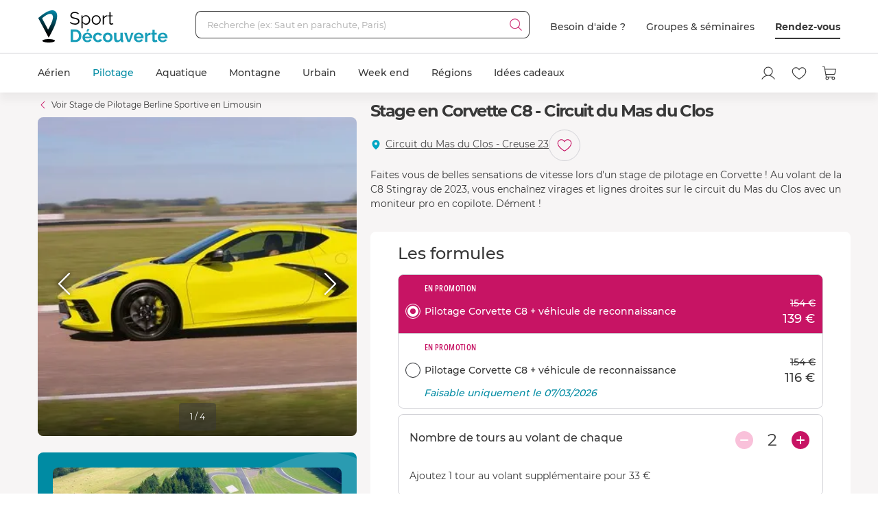

--- FILE ---
content_type: text/html; charset=utf-8
request_url: https://www.sport-decouverte.com/stage-pilotage-corvette-c8-circuit-mas-du-clos.html
body_size: 25407
content:
<!DOCTYPE html><html lang=fr><head><script>(function(){function i(e){if(!window.frames[e]){if(document.body&&document.body.firstChild){var t=document.body;var n=document.createElement("iframe");n.style.display="none";n.name=e;n.title=e;t.insertBefore(n,t.firstChild)}else{setTimeout(function(){i(e)},5)}}}function e(n,o,r,f,s){function e(e,t,n,i){if(typeof n!=="function"){return}if(!window[o]){window[o]=[]}var a=false;if(s){a=s(e,i,n)}if(!a){window[o].push({command:e,version:t,callback:n,parameter:i})}}e.stub=true;e.stubVersion=2;function t(i){if(!window[n]||window[n].stub!==true){return}if(!i.data){return}var a=typeof i.data==="string";var e;try{e=a?JSON.parse(i.data):i.data}catch(t){return}if(e[r]){var o=e[r];window[n](o.command,o.version,function(e,t){var n={};n[f]={returnValue:e,success:t,callId:o.callId};if(i.source){i.source.postMessage(a?JSON.stringify(n):n,"*")}},o.parameter)}}if(typeof window[n]!=="function"){window[n]=e;if(window.addEventListener){window.addEventListener("message",t,false)}else{window.attachEvent("onmessage",t)}}}e("__tcfapi","__tcfapiBuffer","__tcfapiCall","__tcfapiReturn");i("__tcfapiLocator")})();</script><script>(function(){(function(e,r){var t=document.createElement("link");t.rel="preconnect";t.as="script";var n=document.createElement("link");n.rel="dns-prefetch";n.as="script";var i=document.createElement("script");i.id="spcloader";i.type="text/javascript";i["async"]=true;i.charset="utf-8";var o="https://sdk.privacy-center.org/"+e+"/loader.js?target_type=notice&target="+r;if(window.didomiConfig&&window.didomiConfig.user){var a=window.didomiConfig.user;var c=a.country;var d=a.region;if(c){o=o+"&country="+c;if(d){o=o+"&region="+d}}}t.href="https://sdk.privacy-center.org/";n.href="https://sdk.privacy-center.org/";i.src=o;var s=document.getElementsByTagName("script")[0];s.parentNode.insertBefore(t,s);s.parentNode.insertBefore(n,s);s.parentNode.insertBefore(i,s)})("d2093bfb-f021-4f14-bbf6-e5808d33eaa6","7qWeB8Mj")})();</script><script>const updateGTMUserConsents=()=>{const purposes=Didomi?.getCurrentUserStatus()?.purposes;if(!purposes)return;gtm.consents={performanceOptIn:purposes.measure_content_performance?.enabled,functionalOptIn:purposes.improve_products?.enabled,targetingOptIn:purposes.create_ads_profile?.enabled}
window.dispatchEvent(new CustomEvent("gtmConsentSet"));window.dispatchEvent(new CustomEvent("gtmConfigChanged"));};window.didomiEventListeners=window.didomiEventListeners||[];window.didomiEventListeners.push({event:'consent.changed',listener:function(context){updateGTMUserConsents();}});window.didomiOnReady=window.didomiOnReady||[];window.didomiOnReady.push(function(){updateGTMUserConsents();gtm.didomiReady=true;window.dispatchEvent(new CustomEvent("gtmConfigChanged"));});</script><meta charset=UTF-8><meta name=Language content=Fr><meta name=robots content=INDEX,FOLLOW,NOARCHIVE><meta name=viewport content="width=device-width, user-scalable=yes, initial-scale=1.0, minimum-scale=1.0"><meta property=fb:admins content=100000440197011><meta property=fb:app_id content=162273473079><meta name=apple-mobile-web-app-title content="Sport Découverte"><meta name=format-detection content="telephone=no"><title>Stage de Pilotage en Corvette C8 sur le Circuit du Mas du Clos</title><meta name=description content="Réservation en ligne ➽ Stage en Corvette C8 - Circuit du Mas du Clos ✅ Bon cadeau par mail ➕ 20 ans d'expérience ✅ 95% de satisfaction"><link rel=canonical title="Stage de Pilotage en Corvette C8 sur le Circuit du Mas du Clos" href=https://www.sport-decouverte.com/stage-pilotage-corvette-c8-circuit-mas-du-clos.html><meta property=og:title content="Stage de Pilotage en Corvette C8 sur le Circuit du Mas du Clos"><meta property=og:type content=website><meta property=og:image content="https://media.sport-decouverte.com/images/productcard/t365x365/33827/0/stage-en-corvette-c8--circuit-du-mas-du-clos.webp?v=jIR82"><meta property=og:url content=https://www.sport-decouverte.com/stage-pilotage-corvette-c8-circuit-mas-du-clos.html><meta property=og:description content="Réservation en ligne ➽ Stage en Corvette C8 - Circuit du Mas du Clos ✅ Bon cadeau par mail ➕ 20 ans d'expérience ✅ 95% de satisfaction"><meta property=og:locale content=fr_FR><meta property=og:site_name content=Sport-Decouverte.com><meta name=twitter:card content=summary><meta name=twitter:site content=@sportdecouverte><meta name=twitter:creator content=@sportdecouverte><meta name=twitter:url content=https://www.sport-decouverte.com/stage-pilotage-corvette-c8-circuit-mas-du-clos.html><meta name=twitter:title content="Stage de Pilotage en Corvette C8 sur le Circuit du Mas du Clos"><meta name=twitter:description content="Réservation en ligne ➽ Stage en Corvette C8 - Circuit du Mas du Clos ✅ Bon cadeau par mail ➕ 20 ans d'expérience ✅ 95% de satisfaction"><meta name=twitter:image content="https://media.sport-decouverte.com/images/productcard/t365x365/33827/0/stage-en-corvette-c8--circuit-du-mas-du-clos.webp?v=jIR82"><link rel=icon href=/favicon-new.ico sizes=any><link rel=icon href=/icon.svg type=image/svg+xml><link rel=apple-touch-icon href=/apple-touch-icon.webp><link rel=manifest href=/manifest.webmanifest crossorigin=use-credentials><script data-rh=true>var dataLayer=window.dataLayer||[];dataLayer.push({"pageType":"produit","idDiscipline":"451","nomDiscipline":"Stage de Pilotage Berline Sportive","nomUnivers":"Stage de Pilotage","nomRegion":"Limousin","idProduit":"33827","nomProduit":"Stage en Corvette C8 - Circuit du Mas du Clos","prixMinProduit":116,"produits":[]});</script><script>window.gtm={didomiReady:false,abTestReady:false,gtmIsLoaded:false,doofinderIsLoaded:false,consents:null,dataLayerEvents:[]};function pushToDatalayer(event){if(gtm.gtmIsLoaded){dataLayer.push(event);}else{gtm.dataLayerEvents.push(event);}}</script><script>window.ga=window.ga||function(){(ga.q=ga.q||[]).push(arguments);};ga.l=+new Date;</script><script>function abTestReady(){if(gtm.abTestReady){return;}
gtm.abTestReady=true;window.dispatchEvent(new CustomEvent("gtmConfigChanged"));}</script><style>.async-hide{opacity:0 !important}</style><script>window._conv_q=window._conv_q||[];document.documentElement.className+=' async-hide';let isPageRedirected=false;window.addEventListener("beforeunload",()=>{isPageRedirected=true;});function abTestStarted(){clearTimeout(abTestTimeoutID);if(isPageRedirected){return;}
document.documentElement.className=document.documentElement.className.replace(RegExp(' ?async-hide'),'');abTestReady();}
let abTestTimeoutID=setTimeout(()=>{abTestStarted()},500);_conv_q.push({what:'addListener',params:{event:'snippet.experiences_evaluated',handler:(event)=>{abTestStarted()}}});function initABTestConsent(){if(gtm.consents==null||!gtm.consents.functionalOptIn){return;}
window._conv_q.push(['consentGiven']);}
initABTestConsent();window.addEventListener("gtmConsentSet",initABTestConsent);</script><script src=//cdn-4.convertexperiments.com/v1/js/100414613-100416325.js async></script><link rel=stylesheet href=/.dist/css/4277.dd1983060af8652cf55d.css><link rel=stylesheet href=/.dist/css/8367.9c5b0a9479eecc0a5d38.css><link rel=stylesheet href=/.dist/css/produit.74c1c68428bc2bedd6da.css><script>if(navigator.serviceWorker){navigator.serviceWorker.getRegistrations().then(registrations=>{registrations.forEach(registration=>{if(registration.active&&registration.active.scriptURL.includes('batchsdk-worker-loader.js')){registration.unregister();}});}).catch(()=>{})}</script><script async src=/lp/scripts/velw.min.js></script><body id=produit-page class=catalog><div id="react_0HNIOISD2FT26"><script type="application/ld+json">{"@context":"http://www.schema.org","@type":"Product","sku":33827,"mpn":33827,"name":"Stage en Corvette C8 - Circuit du Mas du Clos","brand":{"@type":"Brand","name":"Sport Découverte"},"image":"https://media.sport-decouverte.com/images/productcard/t365x365/33827/0/stage-en-corvette-c8--circuit-du-mas-du-clos.webp?v=jIR82","description":"Faites vous de belles sensations de vitesse lors d'un stage de pilotage en Corvette ! Au volant de la C8 Stingray de 2023, vous enchaînez virages et lignes droites sur le circuit du Mas du Clos avec un moniteur pro en copilote. Dément !","aggregateRating":null,"review":null,"offers":{"@type":"Offer","priceValidUntil":"2026-02-21T00:00:00.0000000Z","priceCurrency":"EUR","price":116,"url":"https://www.sport-decouverte.com/stage-pilotage-corvette-c8-circuit-mas-du-clos.html","availability":"https://schema.org/InStock","shippingDetails":{"@type":"OfferShippingDetails","shippingRate":{"@type":"MonetaryAmount","value":"5.8","currency":"EUR"},"shippingDestination":{"@type":"DefinedRegion","addressCountry":"FR"},"deliveryTime":{"@type":"ShippingDeliveryTime","handlingTime":{"@type":"QuantitativeValue","minValue":0,"maxValue":3,"unitCode":"DAY"},"transitTime":{"@type":"QuantitativeValue","minValue":1,"maxValue":5,"unitCode":"DAY"}}},"priceSpecification":{"@type":"UnitPriceSpecification","priceType":"https://schema.org/StrikethroughPrice","price":154,"priceCurrency":"EUR"}}}</script></div> <div id="react_0HNIOISD2FT27"><script type="application/ld+json">{"@context":"https://schema.org","@type":"BreadcrumbList","itemListElement":[{"@type":"ListItem","position":1,"name":"Accueil","item":"https://www.sport-decouverte.com/"},{"@type":"ListItem","position":2,"name":"Pilotage","item":"https://www.sport-decouverte.com/stage-de-pilotage.html"},{"@type":"ListItem","position":3,"name":"Berline Sportive","item":"https://www.sport-decouverte.com/stage-de-pilotage-berline-sportive.html"},{"@type":"ListItem","position":4,"name":"Limousin","item":"https://www.sport-decouverte.com/stage-pilotage-berline-sportive-limousin.html"},{"@type":"ListItem","position":5,"name":"Stage en Corvette C8 - Circuit du Mas du Clos"}]}</script></div> <div id="react_0HNIOISD2FT28"></div><div data-nosnippet class=old-browser><div class=oldbrowser-title>Oups ! Votre navigateur Internet est obsol&#xE8;te...</div><div>Pour naviguer sereinement nous vous conseillons de <a href=https://outdatedbrowser.com/fr class=oldbrowser-link title="télécharger un navigateur plus récent">t&#xE9;l&#xE9;charger un navigateur plus r&#xE9;cent</a></div></div><div id="react_0HNIOISD2FT29"></div><div class=top-menu><div id="react_0HNIOISD2FT2A"><div class="header hide-md hide-sm"><nav aria-label="header" role="navigation"><div class="container"><div class="grid align-items-center"><div class="col-auto"><a href="https://www.sport-decouverte.com" title="Sport Découverte" class="logo"></a></div><div class="col"><div class="recherche"><div class="grid no-gutters"><div class="col"><div class="form-element"><label for="recherche-desktop" class="label">Recherche (ex: Saut en parachute, Paris)</label><input type="text" id="recherche-desktop" name="recherche-desktop" value placeholder="Recherche (ex: Saut en parachute, Paris)" maxlength="50" autocomplete="off" class="field"/></div></div><div class="col-auto"><button aria-label="Démarrer la recherche" class="submit"></button></div></div></div></div><div class="col-auto"><div class="grid menu align-items-center"><div class="col-auto"><div class="lien">Besoin d'aide ?</div></div><div class="col-auto"><div class="lien"><a href="https://entreprises.sport-decouverte.com" title="Groupes &amp; séminaires" class="lien">Groupes &amp; séminaires</a></div></div><div class="col-auto"><div class="lien"><a href="https://www.sport-decouverte.com/rdv.aspx" title="Rendez-vous" class="dark-link">Rendez-vous</a></div></div></div></div></div></div></nav></div><div class="header hide-lg hide-xl"><div class="container"><div class="grid align-items-center"><div class="col-auto"><div class="bouton-menu-mobile"></div></div><div class="col"><a href="https://www.sport-decouverte.com" title="Sport Découverte" class="logo"></a></div><div class="col-auto hide-sm"><div class="menu button-blue-gradient-container"><a href="https://www.sport-decouverte.com/rdv.aspx" title="Rendez-vous" class="button button-outline button-turquoise lien no-border with-border-container">Rendez-vous</a></div></div><div class="col-auto"><div class="menu"><a href="https://www.sport-decouverte.com/compte.aspx" title="Mon compte" aria-label="Mon compte" class="compte"></a></div></div><div class="col-auto"><div class="menu"><a href="https://www.sport-decouverte.com/favoris.html" title="Mes produits favoris" aria-label="Mes produits favoris" class="wishlist-btn in-menu"></a></div></div><div class="col-auto"><div><a href="/monpanier.html" title="Voir le panier" aria-label="Voir le panier" class="panier"></a></div></div></div></div></div><div class="recherche-mobile hide-lg hide-xl"><div class="recherche-mobile-form container"><div class="grid no-gutters"><div class="col"><div class="form-element"><label for="recherche-mobile" class="label">Recherche (ex: Saut en parachute, Paris)</label><input type="text" id="recherche-mobile" name="recherche-mobile" value placeholder="Recherche (ex: Saut en parachute, Paris)" maxlength="50" autocomplete="off" class="field"/></div></div><div class="col-auto"><button aria-label="Démarrer la recherche" class="submit"></button></div></div></div></div></div></div><div class=menu-principal><nav aria-label=menu-principal><div class=container><div class="grid align-items-center"><div class=col><ul class="menu"><li data-position="0" class="item has-submenu"><a href="https://www.sport-decouverte.com/sport-aerien.html" title="Aérien" data-position="0" class="lien">Aérien</a><div class="container submenu"><div class="grid"><div class="col-3 hide-sm hide-md"><div class="cards"><a href="https://www.sport-decouverte.com/vol-montgolfiere.html" title="Vol en Montgolfière" class="card"><div class="card-img card-img-discipline"><img src="https://media.sport-decouverte.com/images/disciplinecard/t270x150/168/0/vol-montgolfiere.webp?v=086a7" alt="Vol en Montgolfière" title="Vol en Montgolfière" width="270" height="150" loading="lazy" class="image"/></div><div class="content"><div class="txt-3 title">Vol en Montgolfière</div><div class="prix">À partir de <span class="montant">130 €</span></div></div></a></div><a href="https://www.sport-decouverte.com/sport-aerien.html" title="Aérien" class="button">Voir toutes nos activités aériennes</a></div><div class="disciplines col-3 col-sm-12 col-md-12">Parachute<a href="https://www.sport-decouverte.com/saut-en-parachute.html" title="Saut en parachute" class="discipline">Saut en parachute</a><a href="https://www.sport-decouverte.com/stage-parachutisme-pac.html" title="Stage parachute (PAC)" class="discipline">Stage parachute (PAC)</a><a href="https://www.sport-decouverte.com/simulateur-chute-libre.html" title="Chute Libre Indoor" class="discipline">Chute Libre Indoor</a><a href="https://www.sport-decouverte.com/parachute-ascensionnel.html" title="Parachute Ascensionnel" class="discipline last">Parachute Ascensionnel</a>Montgolfière<a href="https://www.sport-decouverte.com/vol-montgolfiere.html" title="Vol en Montgolfière" class="discipline last">Vol en Montgolfière</a>Hélicoptère<a href="https://www.sport-decouverte.com/bapteme-helicoptere.html" title="Baptême en Hélicoptère" class="discipline">Baptême en Hélicoptère</a><a href="https://www.sport-decouverte.com/vol-helicoptere.html" title="Pilotage d'Hélicoptère" class="discipline last">Pilotage d'Hélicoptère</a></div><div class="disciplines col-3 col-sm-12 col-md-12">Saut à l'élastique<a href="https://www.sport-decouverte.com/saut-elastique.html" title="Saut à l'élastique" class="discipline last">Saut à l'élastique</a>Parapente<a href="https://www.sport-decouverte.com/bapteme-parapente.html" title="Baptême en parapente" class="discipline last">Baptême en parapente</a>Paramoteur<a href="https://www.sport-decouverte.com/bapteme-paramoteur.html" title="Baptême en Paramoteur" class="discipline last">Baptême en Paramoteur</a>ULM &amp; Petits Avions<a href="https://www.sport-decouverte.com/vol-ulm.html" title="Baptême en ULM" class="discipline">Baptême en ULM</a><a href="https://www.sport-decouverte.com/pilotage-ulm.html" title="Pilotage d'ULM" class="discipline last">Pilotage d'ULM</a></div><div class="disciplines col-3 col-sm-12 col-md-12">Avion<a href="https://www.sport-decouverte.com/vol-avion-chasse.html" title="Vol en avion de chasse" class="discipline">Vol en avion de chasse</a><a href="https://www.sport-decouverte.com/bapteme-avion.html" title="Baptême en avion" class="discipline">Baptême en avion</a><a href="https://www.sport-decouverte.com/pilotage-avion.html" title="Pilotage d'avion" class="discipline">Pilotage d'avion</a><a href="https://www.sport-decouverte.com/avion-voltige.html" title="Baptême de voltige en avion" class="discipline">Baptême de voltige en avion</a><a href="https://www.sport-decouverte.com/simulateur-de-vol.html" title="Simulateur de Vol" class="discipline last">Simulateur de Vol</a>Planeur<a href="https://www.sport-decouverte.com/bapteme-air-planeur.html" title="Baptême en Planeur" class="discipline last">Baptême en Planeur</a>Drone<a href="https://www.sport-decouverte.com/pilotage-drone.html" title="Pilotage de Drone" class="discipline last">Pilotage de Drone</a></div></div></div><div class="menu-mobile-univers-boutons hide-lg hide-xl"><a href="https://www.sport-decouverte.com/sport-aerien.html" title="Aérien" class="button">Voir toutes nos activités aériennes</a></div></li><li data-position="1" class="item has-submenu current"><a href="https://www.sport-decouverte.com/stage-de-pilotage.html" title="Pilotage" data-position="1" class="lien">Pilotage</a><div class="container submenu"><div class="grid"><div class="col-3 hide-sm hide-md"><div class="cards"><a href="https://www.sport-decouverte.com/stage-de-pilotage-monoplace.html" title="Stage de Pilotage Monoplace" class="card"><div class="card-img card-img-discipline"><img src="https://media.sport-decouverte.com/images/disciplinecard/t270x150/569/0/stage-de-pilotage-monoplace.webp?v=bAWn2" alt="Stage de Pilotage Monoplace" title="Stage de Pilotage Monoplace" width="270" height="150" loading="lazy" class="image"/></div><div class="content"><div class="txt-3 title">Stage de Pilotage Monoplace</div><div class="prix">À partir de <span class="montant">150 €</span></div></div></a></div><a href="https://www.sport-decouverte.com/stage-de-pilotage.html" title="Pilotage" class="button">Voir toutes nos activités pilotage</a><a href="https://www.sport-decouverte.com/circuits.html" title="Voir tous les circuits" class="button button-outline">Voir tous les circuits</a></div><div class="disciplines col-3 col-sm-12 col-md-12">Auto<a href="https://www.sport-decouverte.com/stage-de-pilotage-ferrari.html" title="Stage Pilotage Ferrari" class="discipline">Stage Pilotage Ferrari</a><a href="https://www.sport-decouverte.com/stage-lamborghini.html" title="Stage Pilotage Lamborghini" class="discipline">Stage Pilotage Lamborghini</a><a href="https://www.sport-decouverte.com/stage-porsche.html" title="Stage Pilotage Porsche" class="discipline">Stage Pilotage Porsche</a><a href="https://www.sport-decouverte.com/stage-de-pilotage-audi.html" title="Stage Pilotage Audi" class="discipline">Stage Pilotage Audi</a><a href="https://www.sport-decouverte.com/stage-de-pilotage-aston-martin.html" title="Stage Pilotage Aston Martin" class="discipline">Stage Pilotage Aston Martin</a><a href="https://www.sport-decouverte.com/stage-de-pilotage-ford-mustang.html" title="Stage Pilotage Mustang" class="discipline">Stage Pilotage Mustang</a><a href="https://www.sport-decouverte.com/stage-de-pilotage-nissan.html" title="Stage Pilotage Nissan" class="discipline">Stage Pilotage Nissan</a><a href="https://www.sport-decouverte.com/stage-de-pilotage-subaru-circuit.html" title="Stage Pilotage Subaru" class="discipline">Stage Pilotage Subaru</a><a href="https://www.sport-decouverte.com/stage-de-pilotage-lotus.html" title="Stage Lotus et Caterham" class="discipline">Stage Lotus et Caterham</a><a href="https://www.sport-decouverte.com/stage-de-pilotage-multi-sportives.html" title="Stage Multi-sportives" class="discipline">Stage Multi-sportives</a><a href="https://www.sport-decouverte.com/stage-de-pilotage-berline-sportive.html" title="Stage Pilotage Berline Sportive" class="discipline">Stage Pilotage Berline Sportive</a><a href="https://www.sport-decouverte.com/stage-de-pilotage-enfant.html" title="Stage de pilotage Enfant" class="discipline">Stage de pilotage Enfant</a><a href="https://www.sport-decouverte.com/bapteme-pilotage-voiture-de-sport.html" title="Baptême Pilotage Voiture de Sport" class="discipline last">Baptême Pilotage Voiture de Sport</a></div><div class="disciplines col-3 col-sm-12 col-md-12">Monoplace<a href="https://www.sport-decouverte.com/stage-de-pilotage-formule-1.html" title="Stage Pilotage Formule 1" class="discipline">Stage Pilotage Formule 1</a><a href="https://www.sport-decouverte.com/stage-de-pilotage-monoplace.html" title="Stage de Pilotage Monoplace" class="discipline">Stage de Pilotage Monoplace</a><a href="https://www.sport-decouverte.com/stage-pilotage-prototype-competition.html" title="Stage prototype competition" class="discipline">Stage prototype competition</a><a href="https://www.sport-decouverte.com/bapteme-de-pilotage-formule-1.html" title="Baptême en Formule 1" class="discipline last">Baptême en Formule 1</a>Moto<a href="https://www.sport-decouverte.com/stage-moto.html" title="Stage de pilotage moto" class="discipline">Stage de pilotage moto</a><a href="https://www.sport-decouverte.com/stage-de-motocross.html" title="Stage de Moto Cross" class="discipline">Stage de Moto Cross</a><a href="https://www.sport-decouverte.com/bapteme-passager-moto.html" title="Baptême Moto sur Circuit" class="discipline">Baptême Moto sur Circuit</a><a href="https://www.sport-decouverte.com/permis-moto.html" title="Permis Moto" class="discipline last">Permis Moto</a>Quad<a href="https://www.sport-decouverte.com/randonnee-quad.html" title="Randonnée Quad &amp; Buggy" class="discipline last">Randonnée Quad &amp; Buggy</a></div><div class="disciplines col-3 col-sm-12 col-md-12">Rallye et Glisse<a href="https://www.sport-decouverte.com/stage-rallye.html" title="Stage Pilotage Rallye" class="discipline">Stage Pilotage Rallye</a><a href="https://www.sport-decouverte.com/stage-de-pilotage-de-glisse.html" title="Stage Pilotage Glisse" class="discipline">Stage Pilotage Glisse</a><a href="https://www.sport-decouverte.com/bapteme-pilotage-rallye-glisse.html" title="Baptême Rallye et Glisse" class="discipline last">Baptême Rallye et Glisse</a>Autres<a href="https://www.sport-decouverte.com/stage-de-pilotage-sur-glace.html" title="Pilotage sur Glace" class="discipline">Pilotage sur Glace</a><a href="https://www.sport-decouverte.com/stage-de-pilotage-sur-route.html" title="Stage sur Route" class="discipline">Stage sur Route</a><a href="https://www.sport-decouverte.com/stage-karting.html" title="Stage Karting" class="discipline">Stage Karting</a><a href="https://www.sport-decouverte.com/stage-de-pilotage-4x4.html" title="Stage 4x4" class="discipline">Stage 4x4</a><a href="https://www.sport-decouverte.com/simulateur-pilotage.html" title="Simulateur de pilotage" class="discipline last">Simulateur de pilotage</a></div></div></div><div class="menu-mobile-univers-boutons hide-lg hide-xl"><a href="https://www.sport-decouverte.com/stage-de-pilotage.html" title="Pilotage" class="button">Voir toutes nos activités pilotage</a><a href="https://www.sport-decouverte.com/circuits.html" title="Voir tous les circuits" class="button button-outline">Voir tous les circuits</a></div></li><li data-position="2" class="item has-submenu"><a href="https://www.sport-decouverte.com/sport-aquatique.html" title="Aquatique" data-position="2" class="lien">Aquatique</a><div class="container submenu"><div class="grid"><div class="col-3 hide-sm hide-md"><div class="cards"><a href="https://www.sport-decouverte.com/permis-bateau-cotier.html" title="Permis bateau" class="card"><div class="card-img card-img-discipline"><img src="https://media.sport-decouverte.com/images/disciplinecard/t270x150/154/0/permis-bateau.webp?v=ba008" alt="Permis bateau" title="Permis bateau" width="270" height="150" loading="lazy" class="image"/></div><div class="content"><div class="txt-3 title">Permis bateau</div><div class="prix">À partir de <span class="montant">229 €</span></div></div></a></div><a href="https://www.sport-decouverte.com/sport-aquatique.html" title="Aquatique" class="button">Voir toutes nos activités aquatiques</a></div><div class="disciplines col-3 col-sm-12 col-md-12">Bateau<a href="https://www.sport-decouverte.com/permis-bateau-cotier.html" title="Permis bateau" class="discipline">Permis bateau</a><a href="https://www.sport-decouverte.com/balade-en-bateau.html" title="Balade en bateau" class="discipline">Balade en bateau</a><a href="https://www.sport-decouverte.com/location-bateau.html" title="Location de bateau" class="discipline">Location de bateau</a><a href="https://www.sport-decouverte.com/stage-voile.html" title="Initiation à la Voile" class="discipline last">Initiation à la Voile</a>Découverte<a href="https://www.sport-decouverte.com/nager-avec-les-dauphins.html" title="Rencontre avec les dauphins" class="discipline">Rencontre avec les dauphins</a><a href="https://www.sport-decouverte.com/peche-au-gros.html" title="Pêche au gros" class="discipline last">Pêche au gros</a></div><div class="disciplines col-3 col-sm-12 col-md-12">Plongée<a href="https://www.sport-decouverte.com/plongee-sous-marine.html" title="Baptême de plongée" class="discipline">Baptême de plongée</a><a href="https://www.sport-decouverte.com/plongee-sous-marine-brevet.html" title="Brevet plongée sous marine" class="discipline">Brevet plongée sous marine</a><a href="https://www.sport-decouverte.com/randonnee-subaquatique.html" title="Snorkeling" class="discipline last">Snorkeling</a>Glisse<a href="https://www.sport-decouverte.com/surf-sport-de-glisse.html" title="Surf et Sport de Glisse" class="discipline">Surf et Sport de Glisse</a><a href="https://www.sport-decouverte.com/canyoning.html" title="Canyoning" class="discipline">Canyoning</a><a href="https://www.sport-decouverte.com/rafting.html" title="Rafting" class="discipline">Rafting</a><a href="https://www.sport-decouverte.com/nage-eaux-vives-hydrospeed.html" title="Nage en eaux vives" class="discipline last">Nage en eaux vives</a></div><div class="disciplines col-3 col-sm-12 col-md-12">Sensations<a href="https://www.sport-decouverte.com/flyboard.html" title="Flyboard - Jet Pack" class="discipline">Flyboard - Jet Pack</a><a href="https://www.sport-decouverte.com/jet-ski.html" title="Randonnée Jet ski" class="discipline last">Randonnée Jet ski</a>Fun<a href="https://www.sport-decouverte.com/parachute-ascensionnel.html" title="Parachute Ascensionnel" class="discipline">Parachute Ascensionnel</a><a href="https://www.sport-decouverte.com/jeux-nautiques.html" title="Jeux nautiques" class="discipline last">Jeux nautiques</a></div></div></div><div class="menu-mobile-univers-boutons hide-lg hide-xl"><a href="https://www.sport-decouverte.com/sport-aquatique.html" title="Aquatique" class="button">Voir toutes nos activités aquatiques</a></div></li><li data-position="3" class="item has-submenu"><a href="https://www.sport-decouverte.com/sport-de-montagne.html" title="Montagne" data-position="3" class="lien">Montagne</a><div class="container submenu"><div class="grid"><div class="col-3 hide-sm hide-md"><div class="cards"><a href="https://www.sport-decouverte.com/bapteme-parapente.html" title="Baptême en parapente" class="card"><div class="card-img card-img-discipline"><img src="https://media.sport-decouverte.com/images/disciplinecard/t270x150/130/0/bapteme-en-parapente.webp?v=1e0c0" alt="Baptême en parapente" title="Baptême en parapente" width="270" height="150" loading="lazy" class="image"/></div><div class="content"><div class="txt-3 title">Baptême en parapente</div><div class="prix">À partir de <span class="montant">50 €</span></div></div></a></div><a href="https://www.sport-decouverte.com/sport-de-montagne.html" title="Montagne" class="button">Voir toutes nos activités de montagne</a></div><div class="disciplines col-3 col-sm-12 col-md-12">Sport Mécanique<a href="https://www.sport-decouverte.com/stage-de-pilotage-sur-glace.html" title="Pilotage sur Glace" class="discipline">Pilotage sur Glace</a><a href="https://www.sport-decouverte.com/scooter-des-neiges.html" title="Randonnée Scooter des neiges" class="discipline last">Randonnée Scooter des neiges</a>Découverte<a href="https://www.sport-decouverte.com/randonnee-raquette.html" title="Randonnée en Raquette" class="discipline">Randonnée en Raquette</a><a href="https://www.sport-decouverte.com/chien-de-traineau.html" title="Chien de Traineau" class="discipline last">Chien de Traineau</a></div><div class="disciplines col-3 col-sm-12 col-md-12">Sensations<a href="https://www.sport-decouverte.com/bapteme-parapente.html" title="Baptême en parapente" class="discipline last">Baptême en parapente</a>Insolite<a href="https://www.sport-decouverte.com/montagne-insolite.html" title="Montagne Insolite" class="discipline last">Montagne Insolite</a></div><div class="disciplines col-3 col-sm-12 col-md-12"></div></div></div><div class="menu-mobile-univers-boutons hide-lg hide-xl"><a href="https://www.sport-decouverte.com/sport-de-montagne.html" title="Montagne" class="button">Voir toutes nos activités de montagne</a></div></li><li data-position="4" class="item has-submenu"><a href="https://www.sport-decouverte.com/urbain.html" title="Urbain" data-position="4" class="lien">Urbain</a><div class="container submenu"><div class="grid"><div class="col-3 hide-sm hide-md"><div class="cards"><a href="https://www.sport-decouverte.com/cours-de-cuisine.html" title="Cours de Cuisine" class="card"><div class="card-img card-img-discipline"><img src="https://media.sport-decouverte.com/images/disciplinecard/t270x150/514/0/cours-de-cuisine.webp?v=7b52f" alt="Cours de Cuisine" title="Cours de Cuisine" width="270" height="150" loading="lazy" class="image"/></div><div class="content"><div class="txt-3 title">Cours de Cuisine</div><div class="prix">À partir de <span class="montant">35 €</span></div></div></a></div><a href="https://www.sport-decouverte.com/urbain.html" title="Urbain" class="button">Voir toutes nos activités urbaines</a></div><div class="disciplines col-3 col-sm-12 col-md-12">Gastronomie<a href="https://www.sport-decouverte.com/cours-de-cuisine.html" title="Cours de Cuisine" class="discipline">Cours de Cuisine</a><a href="https://www.sport-decouverte.com/cours-oenologie.html" title="Initiation à l'oenologie" class="discipline last">Initiation à l'oenologie</a>Bien être<a href="https://www.sport-decouverte.com/spa-hammam.html" title="Spa et Massage" class="discipline last">Spa et Massage</a>Adrénaline<a href="https://www.sport-decouverte.com/simulateur-chute-libre.html" title="Chute Libre Indoor" class="discipline">Chute Libre Indoor</a><a href="https://www.sport-decouverte.com/simulateur-pilotage.html" title="Simulateur Pilotage Auto" class="discipline last">Simulateur Pilotage Auto</a></div><div class="disciplines col-3 col-sm-12 col-md-12">Découverte<a href="https://www.sport-decouverte.com/permis-bateau-cotier.html" title="Permis bateau" class="discipline">Permis bateau</a><a href="https://www.sport-decouverte.com/simulateur-de-vol.html" title="Simulateur de Vol" class="discipline">Simulateur de Vol</a><a href="https://www.sport-decouverte.com/escape-game.html" title="Escape Game" class="discipline">Escape Game</a><a href="https://www.sport-decouverte.com/city-tour.html" title="City Tour et Balades en Ville" class="discipline">City Tour et Balades en Ville</a><a href="https://www.sport-decouverte.com/permis-moto.html" title="Permis Moto" class="discipline last">Permis Moto</a>Artistique<a href="https://www.sport-decouverte.com/ateliers.html" title="Atelier Créatif" class="discipline">Atelier Créatif</a><a href="https://www.sport-decouverte.com/cours-de-photographie.html" title="Cours de Photographie" class="discipline">Cours de Photographie</a><a href="https://www.sport-decouverte.com/shooting-photo.html" title="Shooting Photo" class="discipline last">Shooting Photo</a></div><div class="disciplines col-3 col-sm-12 col-md-12">Insolite<a href="https://www.sport-decouverte.com/activite-insolite.html" title="Activité Insolite" class="discipline last">Activité Insolite</a></div></div></div><div class="menu-mobile-univers-boutons hide-lg hide-xl"><a href="https://www.sport-decouverte.com/urbain.html" title="Urbain" class="button">Voir toutes nos activités urbaines</a></div></li><li data-position="5" class="item has-submenu"><a href="https://www.sport-decouverte.com/week-end-sportif.html" title="Week end" data-position="5" class="lien">Week end</a><div class="container submenu"><div class="grid"><div class="col-3 hide-sm hide-md"><div class="cards"><a href="https://www.sport-decouverte.com/week-end-insolite.html" title="Week end Insolite" class="card"><div class="card-img card-img-discipline"><img src="https://media.sport-decouverte.com/images/disciplinecard/t270x150/504/0/weekend-insolite.webp?v=6ec55" alt="Week end Insolite" title="Week end Insolite" width="270" height="150" loading="lazy" class="image"/></div><div class="content"><div class="txt-3 title">Week end Insolite</div><div class="prix">À partir de <span class="montant">70 €</span></div></div></a></div><a href="https://www.sport-decouverte.com/week-end-sportif.html" title="Week end" class="button">Voir toutes nos activités Week End</a></div><div class="disciplines col-3 col-sm-12 col-md-12">Bien être<a href="https://www.sport-decouverte.com/week-end-spa.html" title="Week end en Hôtel Spa" class="discipline last">Week end en Hôtel Spa</a>Thématique<a href="https://www.sport-decouverte.com/week-end-insolite.html" title="Week end Insolite" class="discipline">Week end Insolite</a><a href="https://www.sport-decouverte.com/week-end-gastronomique.html" title="Week end Gastronomique" class="discipline">Week end Gastronomique</a><a href="https://www.sport-decouverte.com/week-end-escapade-amoureuse.html" title="Week end en Amoureux" class="discipline">Week end en Amoureux</a><a href="https://www.sport-decouverte.com/week-end-chateau.html" title="Week end dans un Château" class="discipline last">Week end dans un Château</a></div><div class="disciplines col-3 col-sm-12 col-md-12">Loisirs sportifs<a href="https://www.sport-decouverte.com/week-end-golf.html" title="Week end Golf" class="discipline">Week end Golf</a><a href="https://www.sport-decouverte.com/weekend-pilotage-voiture-de-sport.html" title="Week end Pilotage" class="discipline">Week end Pilotage</a><a href="https://www.sport-decouverte.com/week-end-aerien.html" title="Week end dans les Airs" class="discipline">Week end dans les Airs</a><a href="https://www.sport-decouverte.com/stage-de-survie.html" title="Stage de survie" class="discipline last">Stage de survie</a>Destinations<a href="https://www.sport-decouverte.com/week-end-montagne.html" title="Week end à la Montagne" class="discipline">Week end à la Montagne</a><a href="https://www.sport-decouverte.com/week-end-bord-de-mer.html" title="Week end à la Mer" class="discipline last">Week end à la Mer</a></div><div class="disciplines col-3 col-sm-12 col-md-12"></div></div></div><div class="menu-mobile-univers-boutons hide-lg hide-xl"><a href="https://www.sport-decouverte.com/week-end-sportif.html" title="Week end" class="button">Voir toutes nos activités Week End</a></div></li><li data-position="6" class="item has-submenu"><a href="#" title="Régions" data-position="6" class="lien">Régions</a><div class="container submenu"><div class="grid"><div class="col-3 hide-sm hide-md"><div class="cards"><a href="https://www.sport-decouverte.com/saut-en-parachute.html" title="Saut en parachute" class="card"><div class="card-img card-img-discipline"><img src="https://media.sport-decouverte.com/images/disciplinecard/t270x150/131/0/saut-en-parachute.webp?v=0450c" alt="Saut en parachute" title="Saut en parachute" width="270" height="150" loading="lazy" class="image"/></div><div class="content"><div class="txt-3 title">Saut en parachute</div><div class="prix">À partir de <span class="montant">219 €</span></div></div></a></div></div><div class="disciplines col-3 col-sm-12 col-md-12">Île-de-France et Nord<a href="https://www.sport-decouverte.com/ile-de-france.html" title="Île-de-France" class="discipline">Île-de-France</a><a href="https://www.sport-decouverte.com/nord-pas-de-calais.html" title="Nord-Pas-de-Calais" class="discipline">Nord-Pas-de-Calais</a><a href="https://www.sport-decouverte.com/picardie.html" title="Picardie" class="discipline last">Picardie</a>Nord-Est<a href="https://www.sport-decouverte.com/alsace.html" title="Alsace" class="discipline">Alsace</a><a href="https://www.sport-decouverte.com/bourgogne.html" title="Bourgogne" class="discipline">Bourgogne</a><a href="https://www.sport-decouverte.com/champagne-ardenne.html" title="Champagne-Ardenne" class="discipline">Champagne-Ardenne</a><a href="https://www.sport-decouverte.com/franche-comte.html" title="Franche-Comté" class="discipline">Franche-Comté</a><a href="https://www.sport-decouverte.com/lorraine.html" title="Lorraine" class="discipline last">Lorraine</a>Nord-Ouest<a href="https://www.sport-decouverte.com/bretagne.html" title="Bretagne" class="discipline">Bretagne</a><a href="https://www.sport-decouverte.com/centre.html" title="Centre" class="discipline">Centre</a><a href="https://www.sport-decouverte.com/normandie.html" title="Normandie" class="discipline">Normandie</a><a href="https://www.sport-decouverte.com/pays-de-la-loire.html" title="Pays-de-la-Loire" class="discipline last">Pays-de-la-Loire</a></div><div class="disciplines col-3 col-sm-12 col-md-12">Sud-Est<a href="https://www.sport-decouverte.com/auvergne.html" title="Auvergne" class="discipline">Auvergne</a><a href="https://www.sport-decouverte.com/provence-alpes-cote-d-azur-et-corse.html" title="PACA et Corse" class="discipline">PACA et Corse</a><a href="https://www.sport-decouverte.com/rhone-alpes.html" title="Rhône-Alpes" class="discipline last">Rhône-Alpes</a>Sud-Ouest<a href="https://www.sport-decouverte.com/aquitaine.html" title="Aquitaine" class="discipline">Aquitaine</a><a href="https://www.sport-decouverte.com/languedoc-roussillon.html" title="Languedoc-Roussillon" class="discipline">Languedoc-Roussillon</a><a href="https://www.sport-decouverte.com/limousin.html" title="Limousin" class="discipline">Limousin</a><a href="https://www.sport-decouverte.com/midi-pyrenees.html" title="Midi-Pyrénées" class="discipline">Midi-Pyrénées</a><a href="https://www.sport-decouverte.com/poitou-charentes.html" title="Poitou-Charentes" class="discipline last">Poitou-Charentes</a>Europe<a href="https://www.sport-decouverte.com/allemagne.html" title="Allemagne" class="discipline">Allemagne</a><a href="https://www.sport-decouverte.com/belgique.html" title="Belgique" class="discipline">Belgique</a><a href="https://www.sport-decouverte.com/espagne.html" title="Espagne" class="discipline">Espagne</a><a href="https://www.sport-decouverte.com/italie.html" title="Italie" class="discipline">Italie</a><a href="https://www.sport-decouverte.com/luxembourg.html" title="Luxembourg" class="discipline">Luxembourg</a><a href="https://www.sport-decouverte.com/outre-mer.html" title="Outre-Mer" class="discipline">Outre-Mer</a><a href="https://www.sport-decouverte.com/suisse.html" title="Suisse" class="discipline last">Suisse</a></div><div class="disciplines col-3 col-sm-12 col-md-12">Villes<a href="https://www.sport-decouverte.com/v/bordeaux.html" title="Bordeaux" class="discipline">Bordeaux</a><a href="https://www.sport-decouverte.com/v/lyon.html" title="Lyon" class="discipline">Lyon</a><a href="https://www.sport-decouverte.com/v/marseille.html" title="Marseille" class="discipline">Marseille</a><a href="https://www.sport-decouverte.com/v/nantes.html" title="Nantes" class="discipline">Nantes</a><a href="https://www.sport-decouverte.com/v/nice.html" title="Nice" class="discipline">Nice</a><a href="https://www.sport-decouverte.com/v/paris.html" title="Paris" class="discipline">Paris</a><a href="https://www.sport-decouverte.com/v/toulouse.html" title="Toulouse" class="discipline last">Toulouse</a>Nos incontournables<a href="https://www.sport-decouverte.com/v/arcachon.html" title="Arcachon &amp; Dune du Pilat" class="discipline">Arcachon &amp; Dune du Pilat</a><a href="https://www.sport-decouverte.com/i/weekend-sejour-baie-de-somme.html" title="Baie de Somme" class="discipline">Baie de Somme</a><a href="https://www.sport-decouverte.com/stage-de-pilotage-circuit-de-nevers-magny-cours.html" title="Circuit de Nevers Magny-Cours" class="discipline">Circuit de Nevers Magny-Cours</a><a href="https://www.sport-decouverte.com/stage-de-pilotage-circuit-paul-ricard-au-castellet.html" title="Circuit Paul Ricard au Castellet" class="discipline">Circuit Paul Ricard au Castellet</a><a href="https://www.sport-decouverte.com/v/etretat.html" title="Falaises d'Etretat" class="discipline">Falaises d'Etretat</a><a href="https://www.sport-decouverte.com/v/vannes.html" title="Vannes &amp; Golfe du Morbihan" class="discipline">Vannes &amp; Golfe du Morbihan</a><a href="https://www.sport-decouverte.com/i/survol-du-mont-blanc.html" title="Mont-Blanc" class="discipline">Mont-Blanc</a><a href="https://www.sport-decouverte.com/i/survol-du-mont-saint-michel.html" title="Mont-Saint-Michel" class="discipline">Mont-Saint-Michel</a><a href="https://www.sport-decouverte.com/i/survol-des-volcans-auvergne.html" title="Volcans d'Auvergne" class="discipline last">Volcans d'Auvergne</a></div></div></div><div class="menu-mobile-univers-boutons hide-lg hide-xl"></div></li><li data-position="7" class="item has-submenu item-last"><a href="https://www.sport-decouverte.com/idee-cadeau.html" title="Idées cadeaux" data-position="7" class="lien">Idées cadeaux</a><div class="container submenu"><div class="grid"><div class="col-3 hide-sm hide-md"><div class="cards"><a href="https://www.sport-decouverte.com/cheque-coffret-cadeau.html" title="Box et Coffret Cadeau" class="card"><div class="card-img card-img-discipline"><img src="https://media.sport-decouverte.com/images/disciplinecard/t270x150/480/0/cheque-et-coffret-cadeau.webp?v=e528b" alt="Box et Coffret Cadeau" title="Box et Coffret Cadeau" width="270" height="150" loading="lazy" class="image"/></div><div class="content"><div class="txt-3 title">Box et Coffret Cadeau</div><div class="prix">À partir de <span class="montant">50 €</span></div></div></a></div><a href="https://www.sport-decouverte.com/idee-cadeau.html" title="Idées cadeaux" class="button">Dénichez le cadeau idéal !</a></div><div class="disciplines col-3 col-sm-12 col-md-12">Pour Elle et Lui<a href="https://www.sport-decouverte.com/idee-cadeau-homme.html" title="Cadeaux pour Lui" class="discipline">Cadeaux pour Lui</a><a href="https://www.sport-decouverte.com/idee-cadeau-femme.html" title="Cadeaux pour Elle" class="discipline">Cadeaux pour Elle</a><a href="https://www.sport-decouverte.com/idee-cadeau-enfant.html" title="Cadeaux pour Enfants" class="discipline last">Cadeaux pour Enfants</a>Pour une célébration<a href="https://www.sport-decouverte.com/cadeau-fete-des-peres.html" title="Cadeaux pour la Fête des Pères" class="discipline">Cadeaux pour la Fête des Pères</a><a href="https://www.sport-decouverte.com/cadeau-fete-des-meres.html" title="Cadeaux pour la Fête des Mères" class="discipline">Cadeaux pour la Fête des Mères</a><a href="https://www.sport-decouverte.com/saint-valentin.html" title="Cadeaux de Saint-Valentin" class="discipline">Cadeaux de Saint-Valentin</a><a href="https://www.sport-decouverte.com/noel.html" title="Cadeaux de Noël" class="discipline last">Cadeaux de Noël</a></div><div class="disciplines col-3 col-sm-12 col-md-12">Pour les grands moments<a href="https://www.sport-decouverte.com/idee-cadeau-anniversaire.html" title="Cadeaux d’Anniversaire" class="discipline">Cadeaux d’Anniversaire</a><a href="https://www.sport-decouverte.com/idee-cadeau-mariage.html" title="Cadeaux de Mariage" class="discipline">Cadeaux de Mariage</a><a href="https://www.sport-decouverte.com/idee-cadeau-enterrement-vie-garcon.html" title="Cadeaux pour un EVG" class="discipline">Cadeaux pour un EVG</a><a href="https://www.sport-decouverte.com/idee-cadeau-enterrement-vie-jeune-fille.html" title="Cadeaux pour un EVJF" class="discipline">Cadeaux pour un EVJF</a><a href="https://www.sport-decouverte.com/idee-cadeau-retraite-pot-depart.html" title="Cadeaux pour un départ" class="discipline last">Cadeaux pour un départ</a></div><div class="disciplines col-3 col-sm-12 col-md-12">Offrez toutes nos activités<a href="https://www.sport-decouverte.com/cheque-coffret-cadeau.html" title="Box et Coffrets Cadeau" class="discipline last">Box et Coffrets Cadeau</a>Cadeau d'entreprise<a href="https://entreprises.sport-decouverte.com" title="Cadeau d'Entreprise et CE" rel="noopener" target="_blank" class="discipline last">Cadeau d'Entreprise et CE</a></div></div></div><div class="menu-mobile-univers-boutons hide-lg hide-xl"><a href="https://www.sport-decouverte.com/idee-cadeau.html" title="Idées cadeaux" class="button">Dénichez le cadeau idéal !</a></div></li></ul><div class="menu-mobile-fermer"></div><div class="menu-mobile-precedent"></div> <div id="react_0HNIOISD2FT2C"><ul class="menu-secondaire-mobile hide-lg hide-xl"><li class="item"><a href="https://entreprises.sport-decouverte.com" title="Groupes &amp; séminaires" class="lien">Groupes &amp; séminaires</a></li><li class="item"><div class="lien">Besoin d'aide ?</div></li><li class="item"><a href="https://www.sport-decouverte.com/rdv.aspx" title="Rendez-vous" class="button button-outline">Rendez-vous</a></li></ul></div></div><div class="col-auto hide-sm hide-md position-relative"><span id="react_0HNIOISD2FT2D"><a href="https://www.sport-decouverte.com/compte.aspx" title="Mon compte" aria-label="Mon compte" class="compte"></a></span></div><div class="col-auto hide-sm hide-md no-padding"><span id="react_0HNIOISD2FT2E"><a href="https://www.sport-decouverte.com/favoris.html" title="Mes produits favoris" aria-label="Mes produits favoris" class="wishlist-btn in-menu"></a></span></div><div class="col-auto hide-sm hide-md"><div id="react_0HNIOISD2FT2F"><div><a href="/monpanier.html" title="Voir le panier" aria-label="Voir le panier" class="panier"></a></div></div></div></div></div></nav></div><div class=post-header><nav aria-label=post-header> <div id="react_0HNIOISD2FT2G"></div> </nav></div><main><div class=bg-very-light-pink id=top-page><div class="hide-lg hide-xl"><div id="react_0HNIOISD2FT2H"><div class="container no-padding"><a href="https://www.sport-decouverte.com/stage-pilotage-berline-sportive-limousin.html" title="Stage de Pilotage Berline Sportive en Limousin" class="short-breadcrumb d-flex align-items-center"><div class="precedent-icon"></div> Voir Stage de Pilotage Berline Sportive en Limousin</a></div></div></div><div class="container spacer-bottom"><div class="grid layout-deux-colonnes"><div class="col-7 col-sm-12 col-md-12"><div class="grid rows-space"><div class="col-12 no-padding bloc-intro-container"><div class=bloc-intro><h1 class=title>Stage en Corvette C8 - Circuit du Mas du Clos</h1><div class=address-rating-wishlist-btn-container><div class=address-and-rating-container><div id="react_0HNIOISD2FT2I"><div class="adresse">Circuit du Mas du Clos - Creuse 23</div></div></div><div class="wishlist-btn-container hide-sm hide-md"><div id="react_0HNIOISD2FT2J"><div class="wishlist-btn"></div></div></div></div><div class=description>Faites vous de belles sensations de vitesse lors d&#x27;un stage de pilotage en Corvette ! Au volant de la C8 Stingray de 2023, vous encha&#xEE;nez virages et lignes droites sur le circuit du Mas du Clos avec un moniteur pro en copilote. D&#xE9;ment !</div></div></div><div class="col-12 bloc-formules-container"><div id="react_0HNIOISD2FT2K"><form autocomplete="off"><div id="formula-block" class="block-formule-option"><div class="bloc-formules"><div class="position-relative"><h2 class="title">Les formules</h2><div class="formules"><label for="fml-29997-21168-12" class="formule with-sep selected"><div class="tags-container"><div class="fin-promo">En promotion</div></div><div class="radio-and-texts-container"><div class="radio d-flex align-items-center"><input id="fml-29997-21168-12" type="radio" name="formulePicker" value="29997-21168-12" checked class="raw-radio"/><label for="fml-29997-21168-12" class="html-radio radio-no-margin-bottom-top"></label></div><label for="fml-29997-21168-12" class="formule-label checkbox-label"><div class="formule-title-container d-flex align-items-center justify-content-between"><span class="formule-title">Pilotage Corvette C8 + véhicule de reconnaissance</span><div class="montant-container"><label for="fml-29997-21168-12" class="formule-label totals"><div class="ancien-montant">154 €</div><div class="montant"><div><span>139 €</span></div></div></label></div></div></label></div></label><label for="fml-29997-44328-12" class="formule with-sep"><div class="tags-container"><div class="fin-promo">En promotion</div></div><div class="radio-and-texts-container"><div class="radio d-flex align-items-center"><input id="fml-29997-44328-12" type="radio" name="formulePicker" value="29997-44328-12" class="raw-radio"/><label for="fml-29997-44328-12" class="html-radio radio-no-margin-bottom-top"></label></div><label for="fml-29997-44328-12" class="formule-label checkbox-label"><div class="formule-title-container d-flex align-items-center justify-content-between"><span class="formule-title">Pilotage Corvette C8 + véhicule de reconnaissance</span><div class="montant-container"><label for="fml-29997-44328-12" class="formule-label totals"><div class="ancien-montant">154 €</div><div class="montant"><div><span>116 €</span></div></div></label></div></div></label></div><div><span class="price-text">Faisable uniquement le 07/03/2026</span></div></label></div></div></div><div class="bloc-choix-dimensions"><div class="choix-dimensions"><div class="text-dimension"><div class="nom-dimension">Nombre de tours au volant de chaque</div></div><div class="number-picker"><i class="minus disabled"></i><span class="picker">2</span><i class="plus"></i></div></div><div class="grid next-price hide-sm col-9"><span>Ajoutez 1 tour au volant supplémentaire pour 33&nbsp;&euro;</span></div></div><div class="infos-prix"><div class="subtotal-container"><div class="montant-title">Sous-total</div><span class="montant montant-total">139 €</span></div><div class="fake-price-container">Au lieu de <span class="ancien-montant">154 €</span></div></div><div class="bloc-options"><div class="position-relative"><div class="open-options"><h2 class="title">Les options</h2><div class="short-options"><span>4 options disponibles</span></div><div class="choose-options">Choisir mes options</div></div><div class="choix-options"><div class="options-rows"><label for="15271" class="option-row"><div><div class="checkbox d-flex align-items-center"><input id="15271" name="15271" type="checkbox" class="raw-checkbox"/><div class="checkbox-container"><label for="15271" class="html-checkbox"></label></div></div></div><div><label for="15271" class="checkbox-label label-option"><span class="option-title">Tour de reconnaissance pour les accompagnants</span><div class="option-description">Découvrez le circuit sur 1 tour en Porsche Cayenne - Tarif par personne.</div></label></div><div class="montant">12 €</div></label><label for="15272" class="option-row"><div><div class="checkbox d-flex align-items-center"><input id="15272" name="15272" type="checkbox" class="raw-checkbox"/><div class="checkbox-container"><label for="15272" class="html-checkbox"></label></div></div></div><div><label for="15272" class="checkbox-label label-option"><span class="option-title">Baptême de course avec un pilote professionnel sur Ford Focus RS</span><div class="option-description">Vibrez au rythme de la compétition pour une réelle démonstration de pilotage sur 1 tour au côté d'un pilote professionnel - Tarif par personne.</div></label></div><div class="montant">39 €</div></label><label for="15273" class="option-row"><div><div class="checkbox d-flex align-items-center"><input id="15273" name="15273" type="checkbox" class="raw-checkbox"/><div class="checkbox-container"><label for="15273" class="html-checkbox"></label></div></div></div><div><label for="15273" class="checkbox-label label-option"><span class="option-title">Caméra embarquée</span><div class="option-description">Revivez chaque instant de votre expérience avec le film de votre stage</div></label></div><div class="montant">49 €</div></label><label for="15274" class="option-row"><div><div class="checkbox d-flex align-items-center"><input id="15274" name="15274" type="checkbox" class="raw-checkbox"/><div class="checkbox-container"><label for="15274" class="html-checkbox"></label></div></div></div><div><label for="15274" class="checkbox-label label-option"><span class="option-title">Pack options</span><div class="option-description">Caméra embarquée + Baptême de Vitesse en Ford Focus RS</div></label></div><div class="montant">69 €</div></label></div></div></div></div></div></form></div><div class=bloc-reservation><div id="react_0HNIOISD2FT2L"><div><div class="total-price-container"><div class="total-text">Total</div><div class="total-price">139 €</div></div><div class="fake-price-container">Au lieu de<span class="ancien-montant">154 €</span></div><div class="buttons grid rows-space position-relative"><div class="col-6 col-sm-12"><button class="button button-offer">Offrir un bon cadeau</button></div><div class="col-6 col-sm-12"><button class="button button-book button-outline">Réserver une date</button></div></div><div class="product-btns-bar"><div class="container"><div class="grid layout-deux-colonnes"><div class="price-and-btn-container col-md-12 col-sm-12 col-7"><div class="txt-price prix">À partir de  <span class="montant">116 €</span></div><div class="button btn-see-formulas">Voir les formules</div></div></div></div></div></div></div></div></div><div class="col-12 hide-lg hide-xl no-padding"><div class=bloc-slider-images><div class="wishlist-btn-container hide-lg hide-xl"><div id="react_0HNIOISD2FT2M"><div class="wishlist-btn"></div></div></div><div id="react_0HNIOISD2FT2N"><div class="images-slides"><div class="product-slideshow grid no-gutters"><div class="slider col-12"><div class="cards"><div class="grid no-wrap align-items-stretch gutter-min"><div class="col col-slide"><img src="https://media.sport-decouverte.com/images/productcard/t365x365/33827/0/stage-en-corvette-c8--circuit-du-mas-du-clos.webp?v=jIR82" alt="Stage en Corvette C8 - Circuit du Mas du Clos" title="Stage en Corvette C8 - Circuit du Mas du Clos" width="365" height="365" loading="lazy" class="image"/></div><div class="col col-slide"><img src="https://media.sport-decouverte.com/images/productcard/t365x365/33827/1/stage-en-corvette-c8--circuit-du-mas-du-clos.webp?v=5OA8h" alt="Stage de Pilotage Berline Sportive, département Creuse" title="Stage de Pilotage Berline Sportive, département Creuse" width="365" height="365" loading="lazy" class="image"/></div><div class="col col-slide"><img src="https://media.sport-decouverte.com/images/productcard/t365x365/33827/2/stage-en-corvette-c8--circuit-du-mas-du-clos.webp?v=RaOdv" alt="Stage de Pilotage Berline Sportive en région Limousin" title="Stage de Pilotage Berline Sportive en région Limousin" width="365" height="365" loading="lazy" class="image"/></div><div class="col col-slide"><img src="https://media.sport-decouverte.com/images/productcard/t365x365/33827/3/stage-en-corvette-c8--circuit-du-mas-du-clos.webp?v=X4qJK" alt="Creuse (23) Limousin - Stage de Pilotage" title="Creuse (23) Limousin - Stage de Pilotage" width="365" height="365" loading="lazy" class="image"/><span class="image-label">Circuit du Mas du Clos</span></div></div></div><div class="slide-counter">1 / 4</div><div class="precedent hide-sm hide-md"></div><div class="suivant hide-sm hide-md"></div></div></div></div></div></div></div><div class="col-12 bloc-activite"><div class=position-relative><h2 class=title>Vous allez aimer</h2><div class=content><ul><li>Vivre des acc&#233;l&#233;rations &#224; vous couper le souffle gr&#226;ce &#224; la nouvelle position arri&#232;re du moteur<li>Faire gronder le V8 atmosph&#233;rique, une ambiance sonore qui vous donne de d&#233;licieux frissons<li>Vous la jouer pilote de course dans cette GT au look de supercar<li>Affronter LE circuit des puristes, tr&#232;s technique avec du d&#233;nivel&#233; naturel</ul></div></div></div><div class="col-12 hide-lg hide-xl no-padding"><div class=bloc-reassurance-short><div class=position-relative><div class=grid><div class="col-4 reassurance-container no-padding"><img alt=image src=/staticImages/icones/reassurance/phosphor/gift-light.svg class=reassurance-img loading=lazy><div><b>bon cadeau</b><br>valable 12 mois</div></div><div class="col-4 reassurance-container no-padding"><img alt=image src=/staticImages/icones/reassurance/phosphor/arrows-left-right-light.svg class=reassurance-img loading=lazy><div><b>échange gratuit</b><br>60 jours</div></div><div class="col-4 reassurance-container no-padding"><img alt=image src=/staticImages/icones/reassurance/phosphor/calendar-blank-light.svg class=reassurance-img loading=lazy><div><b>zéro frais</b><br>de réservation</div></div></div></div></div></div><div class="col-12 no-padding bloc-intro-container"><div class="bloc-description collapsible-product"><div class=position-relative><h2 class=title>Description de l&#x27;activit&#xE9;</h2><div class=content><div id="react_0HNIOISD2FT2O"><div class="product-description"><div class="raw-product-description only-mobile"><div><h3>Au programme : pied au plancher pour votre stage de pilotage en Corvette sur le circuit du Mas du Clos</h3>
<p>Du dragster &#224; la GT il n'y a qu'un pas ! <em>Chevrolet</em> se r&#233;invente pour proposer la <strong>derni&#232;re g&#233;n&#233;ration</strong> 2023 de son bolide am&#233;ricain. Votre <strong>stage Corvette</strong> s'annonce plein de <strong>surprises</strong> et de<strong> plaisir au volant</strong> !</p>
<ul>
<li>L'aventure commence par un <strong>briefing</strong> en salle avec introduction aux <strong>bases du pilotage</strong> et consignes de <strong>s&#233;curit&#233;</strong>. Une vid&#233;o p&#233;dagogique illustre la pr&#233;sentation.</li>
<li>En piste pour <strong>2 tours de rep&#233;rage</strong> dans une voiture de type berline. En <strong>observateur</strong>, vous &#233;tudiez le parcours et ses <strong>zones techniques</strong> avec votre moniteur.</li>
<li>Installez-vous dans la <strong>GT am&#233;ricaine</strong> et familiarisez-vous avec la console centrale dans votre cockpit <strong>conducteur</strong>.</li>
<li>Pr&#234;t &#224; lacher les chevaux ? Les feux s'&#233;teignent et vous partez, pied au plancher, dans la ligne droite des stands.</li>
<li>Vous affrontez avec panache les <strong>chicanes</strong> et <strong>virages paraboliques</strong> pour r&#233;aliser votre <strong>meilleur chrono</strong>.</li>
<li>Votre moniteur en <strong>copilote</strong>&#160;vous aide &#224; appr&#233;hender les obstacles et &#224; donner le meilleur de vous m&#234;me !</li>
<li>Sourire aux l&#232;vres, vous regagnez les paddocks pour le <strong>d&#233;brief</strong> final et la remise de <strong>dipl&#244;me</strong>.</li>
</ul>
<h3>La Corvette C8 stringay, efficacit&#233; et finesse de pilotage</h3>
<p>Les am&#233;liorations int&#233;gr&#233;es &#224; cette 8i&#232;me g&#233;n&#233;ration de Corvette lui permettent d'&#234;tre plus <strong>r&#233;active</strong>, plus <strong>rapide</strong> et plus <strong>incisive</strong>. La GT &#224; propulsion de <strong>482 chevaux</strong> d&#233;livre d&#233;sormais sa <strong>puissance</strong> aux roues arri&#232;res. R&#233;sultat ? Un <strong>0 &#224; 100 km/h</strong> abattu en <strong>3,5 secondes</strong> et une vitesse de pointe de <strong>296 km/h</strong>. L'&#233;quilibre global de la voiture et son <strong>a&#233;rodynamisme</strong> ont &#233;t&#233; retravaill&#233;s pour am&#233;liorer son<strong> grip</strong> et la rendre toujours plus <strong>mordante</strong> sur l'asphalte !</p>
<h3>Le circuit du Mas du Clos</h3>
<p>Sur les reliefs vallonn&#233;s du <em>Massif Central</em>, la piste de <strong>3 km</strong> s'ouvre avec un virage en mont&#233;e jusqu'&#224; <strong>17&#176; de denivel&#233;</strong>. C'est rare pour un circuit homologu&#233; par la <strong>FFSA</strong> et c'est une aubaine pour les pilotes en recherche d'<strong>adr&#233;naline</strong> ! Avec <strong>12 virages</strong> de toute sorte, vous avez trouv&#233; votre nouveau terrain de jeu !</p></div></div></div></div></div></div></div></div></div><div class=grid><div class="col-12 no-padding"><div id="react_0HNIOISD2FT2P"><div class="bloc-infos-utiles collapsible-product"><div class="position-relative"><div class="togglables-with-divs only-mobile"><div class="togglables-container no-margin"><div class="summary"><h2 class="title summary-header">Infos utiles</h2></div><div class="details with-padding-bottom"><div><div><h3>Qui peut faire ce stage Corvette ?</h3>
<ul>
<li>A partir de 18 ans avec permis B &#224; pr&#233;senter (jeune conducteur accept&#233;).</li>
<li>A partir de 15 ans pour les personnes en apprentissage anticip&#233; de la conduite (AAC). Pr&#233;senter et remettre au partenaire l'Attestation de Fin de Formation Initiale (AFFI) + le livret d&#8217;apprentissage dans le cas de l&#8217;AAC + la CNI. Sans ces &#233;l&#233;ments, le stagiaire ne pourra pas effectuer l'activit&#233;.</li>
<li>Taille max. : 1,95 m. Poids max. : 110 kg.</li>
<li>Stage non adapt&#233; aux personnes &#224; mobilit&#233; r&#233;duite et femmes enceintes.</li>
</ul>
<h3>Infos pratiques</h3>
<ul>
<li>Les accompagnants peuvent venir sur le circuit mais ne montent pas dans la GT.</li>
<li>Casque fourni.</li>
<li>Aucune caution demand&#233;e.</li>
<li>Vous recevez un dipl&#244;me &#224; la fin.</li>
</ul></div></div></div></div></div></div></div></div></div></div><div class=grid><div class="col-12 no-padding"><div id="react_0HNIOISD2FT2Q"><div class="bloc-infos-utiles collapsible-product"><div class="position-relative"><div class="togglables-with-divs only-mobile"><div class="togglables-container no-margin"><div class="summary"><h2 class="title summary-header">A savoir</h2></div><div class="details with-padding-bottom"><div><p>Les horaires sont fixés en fonction des disponibilités.  Lors de la prise de RDV, vous recevrez tous les détails concernant votre activité (adresse, contact et infos pratiques).</p></div></div></div></div></div></div></div></div></div><div class=grid><div class="col-12 no-padding"><div id="react_0HNIOISD2FT2R"></div></div></div><div class="grid hide-lg hide-xl"><a title="Voir tous les stages de pilotage" class="col-12 bloc-circuit" href=https://www.sport-decouverte.com/stage-de-pilotage-circuit-du-mas-du-clos.html> <img src="https://media.sport-decouverte.com/images/circuitcard/t450x230/147/0/circuit-du-mas-du-clos.webp?v=Aw7jr" width=450 height=230 alt="Circuit du Mas du Clos" class=image loading=lazy><div class=text-container><h3 class=title>Circuit du Mas du Clos</h3><div class=lien-voir-tout><div class="bouton-texte fleche-droite">Voir tous les stages de pilotage</div></div></div></a></div><div class="bloc-ref grid rows-space"><div id="react_0HNIOISD2FT2S"><div class="breadcrumb cancel-container"><div class="container d-flex align-items-center"><span class="d-flex align-items-center with-gap"><a href="https://www.sport-decouverte.com/" title="Accueil" class="lien lien-home"><span></span></a></span><span class="d-flex align-items-center with-gap"><div class="separator"></div><a href="https://www.sport-decouverte.com/stage-de-pilotage.html" title="Stage de Pilotage" class="lien"><span>Pilotage</span></a></span><span class="d-flex align-items-center with-gap"><div class="separator"></div><a href="https://www.sport-decouverte.com/stage-de-pilotage-berline-sportive.html" title="Stage de Pilotage Berline Sportive" class="lien"><span>Berline Sportive</span></a></span><span class="d-flex align-items-center with-gap"><div class="separator"></div><a href="https://www.sport-decouverte.com/stage-pilotage-berline-sportive-limousin.html" title="Stage de Pilotage Berline Sportive en Limousin" class="lien"><span>Limousin</span></a></span><span class="hide-sm d-flex align-items-center with-gap"><div class="separator"></div><span>Stage en Corvette C8 - Circuit du Mas du Clos</span></span></div></div></div><p><b>Réf. :</b> 33827</div></div><div class="col-5 col-sm-12 col-md-12"><div class="grid sidebar"><div class="hide-sm hide-md"><div id="react_0HNIOISD2FT2T"><div class="container"><a href="https://www.sport-decouverte.com/stage-pilotage-berline-sportive-limousin.html" title="Stage de Pilotage Berline Sportive en Limousin" class="short-breadcrumb d-flex align-items-center"><div class="precedent-icon"></div> Voir Stage de Pilotage Berline Sportive en Limousin</a></div></div></div><div class="col-12 hide-sm hide-md"><div class=bloc-slider-images><div id="react_0HNIOISD2FT2U"><div class="images-slides"><div class="product-slideshow grid no-gutters"><div class="slider col-12"><div class="cards"><div class="grid no-wrap align-items-stretch no-gutters"><div class="col col-slide"><img src="https://media.sport-decouverte.com/images/productcard/t365x365/33827/0/stage-en-corvette-c8--circuit-du-mas-du-clos.webp?v=jIR82" alt="Stage en Corvette C8 - Circuit du Mas du Clos" title="Stage en Corvette C8 - Circuit du Mas du Clos" width="365" height="365" loading="lazy" class="image"/></div><div class="col col-slide"><img src="https://media.sport-decouverte.com/images/productcard/t365x365/33827/1/stage-en-corvette-c8--circuit-du-mas-du-clos.webp?v=5OA8h" alt="Stage de Pilotage Berline Sportive, département Creuse" title="Stage de Pilotage Berline Sportive, département Creuse" width="365" height="365" loading="lazy" class="image"/></div><div class="col col-slide"><img src="https://media.sport-decouverte.com/images/productcard/t365x365/33827/2/stage-en-corvette-c8--circuit-du-mas-du-clos.webp?v=RaOdv" alt="Stage de Pilotage Berline Sportive en région Limousin" title="Stage de Pilotage Berline Sportive en région Limousin" width="365" height="365" loading="lazy" class="image"/></div><div class="col col-slide"><img src="https://media.sport-decouverte.com/images/productcard/t365x365/33827/3/stage-en-corvette-c8--circuit-du-mas-du-clos.webp?v=X4qJK" alt="Creuse (23) Limousin - Stage de Pilotage" title="Creuse (23) Limousin - Stage de Pilotage" width="365" height="365" loading="lazy" class="image"/><span class="image-label">Circuit du Mas du Clos</span></div></div></div><div class="slide-counter">1 / 4</div><div class="precedent hide-sm hide-md"></div><div class="suivant hide-sm hide-md"></div></div></div></div></div></div></div><div class="col-12 hide-sm hide-md"><a title="Voir tous les stages de pilotage" class=bloc-circuit href=https://www.sport-decouverte.com/stage-de-pilotage-circuit-du-mas-du-clos.html> <img src="https://media.sport-decouverte.com/images/circuitcard/t450x230/147/0/circuit-du-mas-du-clos.webp?v=Aw7jr" width=450 height=230 alt="Circuit du Mas du Clos" class=image loading=lazy><div class=text-container><h3 class=title>Circuit du Mas du Clos</h3><div class=lien-voir-tout><div class="bouton-texte fleche-droite">Voir tous les stages de pilotage</div></div></div></a></div><div class="col-12 hide-sm hide-md"><div class=bloc-reassurance-short><div class=position-relative><div class=grid><div class="col-4 reassurance-container no-padding"><img alt=image src=/staticImages/icones/reassurance/phosphor/gift-light.svg class=reassurance-img loading=lazy><div><b>bon cadeau</b><br>valable 12 mois</div></div><div class="col-4 reassurance-container no-padding"><img alt=image src=/staticImages/icones/reassurance/phosphor/arrows-left-right-light.svg class=reassurance-img loading=lazy><div><b>échange gratuit</b><br>60 jours</div></div><div class="col-4 reassurance-container no-padding"><img alt=image src=/staticImages/icones/reassurance/phosphor/calendar-blank-light.svg class=reassurance-img loading=lazy><div><b>zéro frais</b><br>de réservation</div></div></div></div></div></div></div></div></div></div></div><div id=products-slide class=produit-nous-vous-proposons><div class=container><h2 class=bloc-title>Nous vous proposons &#xE9;galement</h2><div id="react_0HNIOISD2FT2V"><div class="grid no-gutters"><div class="slider col-12"><div class="cards"><div class="grid no-wrap align-items-stretch"><div class="col-sm-7 col-md-5 col-4"><div class="card-container"><a href="https://www.sport-decouverte.com/stage-pilotage-alpine-a110s-circuit-mas-du-clos.html" title="Stage en Alpine A110S - Circuit du Mas du Clos" class="card card-produit with-border wide"><div class="card-img card-img-produit"><img src="https://media.sport-decouverte.com/images/productcard/t270x210/32809/0/stage-en-alpine-a110s--circuit-du-mas-du-clos.webp?v=aomlL" srcset="https://media.sport-decouverte.com/images/productcard/t340x260/32809/0/stage-en-alpine-a110s--circuit-du-mas-du-clos.webp?v=aomlL 340w,https://media.sport-decouverte.com/images/productcard/t270x210/32809/0/stage-en-alpine-a110s--circuit-du-mas-du-clos.webp?v=aomlL 270w" sizes="(max-width: 1020px) 340px,270px" alt="Stage en Alpine A110S - Circuit du Mas du Clos" title="Stage en Alpine A110S - Circuit du Mas du Clos" loading="lazy" class="image"/><div class="wishlist-btn with-background"></div><div class="flags-container"><div class="promotion">Promo</div></div></div><div class="content no-border"><div class="title-and-desc-container"><h3 class="txt-3 title">Stage en Alpine A110S - Circuit du Mas du Clos</h3><div class="description">Creuse - 23</div></div><div class="starring-and-price-container"><div data-ratings="(7 avis)" class="avis">5</div><div class="price-and-tag-container"><div class="prix"><span>À partir de</span><div class="montants-container"><span class="montant">116 €</span><span class="ancien-montant">154 €</span></div></div></div></div></div></a></div></div><div class="col-sm-7 col-md-5 col-4"><div class="card-container"><a href="https://www.sport-decouverte.com/stage-pilotage-ford-mustang-shelby-gt500-circuit-mas-du-clos.html" title="Stage en Ford Mustang Shelby GT500 - Circuit du Mas du Clos" class="card card-produit with-border wide"><div class="card-img card-img-produit"><img src="https://media.sport-decouverte.com/images/productcard/t270x210/32818/0/stage-en-ford-mustang-shelby-gt500--circuit-du-mas-du-clos.webp?v=4Tcft" srcset="https://media.sport-decouverte.com/images/productcard/t340x260/32818/0/stage-en-ford-mustang-shelby-gt500--circuit-du-mas-du-clos.webp?v=4Tcft 340w,https://media.sport-decouverte.com/images/productcard/t270x210/32818/0/stage-en-ford-mustang-shelby-gt500--circuit-du-mas-du-clos.webp?v=4Tcft 270w" sizes="(max-width: 1020px) 340px,270px" alt="Stage en Ford Mustang Shelby GT500 - Circuit du Mas du Clos" title="Stage en Ford Mustang Shelby GT500 - Circuit du Mas du Clos" loading="lazy" class="image"/><div class="wishlist-btn with-background"></div><div class="flags-container"><div class="promotion">Promo</div></div></div><div class="content no-border"><div class="title-and-desc-container"><h3 class="txt-3 title">Stage en Ford Mustang Shelby GT500 - Circuit du Mas du Clos</h3><div class="description">Creuse - 23</div></div><div class="starring-and-price-container"><div data-ratings="(4 avis)" class="avis">4,5</div><div class="price-and-tag-container"><div class="prix"><span>À partir de</span><div class="montants-container"><span class="montant">179 €</span><span class="ancien-montant">239 €</span></div></div></div></div></div></a></div></div><div class="col-sm-7 col-md-5 col-4"><div class="card-container"><a href="https://www.sport-decouverte.com/stage-de-pilotage-lamborghini-huracan-circuit-mas-du-clos.html" title="Stage en Lamborghini Huracan - Circuit du Mas du Clos" class="card card-produit with-border wide"><div class="card-img card-img-produit"><img src="https://media.sport-decouverte.com/images/productcard/t270x210/32824/0/stage-en-lamborghini-huracan--circuit-du-mas-du-clos.webp?v=56QcN" srcset="https://media.sport-decouverte.com/images/productcard/t340x260/32824/0/stage-en-lamborghini-huracan--circuit-du-mas-du-clos.webp?v=56QcN 340w,https://media.sport-decouverte.com/images/productcard/t270x210/32824/0/stage-en-lamborghini-huracan--circuit-du-mas-du-clos.webp?v=56QcN 270w" sizes="(max-width: 1020px) 340px,270px" alt="Stage en Lamborghini Huracan - Circuit du Mas du Clos" title="Stage en Lamborghini Huracan - Circuit du Mas du Clos" loading="lazy" class="image"/><div class="wishlist-btn with-background"></div><div class="flags-container"><div class="promotion">Promo</div></div></div><div class="content no-border"><div class="title-and-desc-container"><h3 class="txt-3 title">Stage en Lamborghini Huracan - Circuit du Mas du Clos</h3><div class="description">Creuse - 23</div></div><div class="starring-and-price-container"><div data-ratings="(2 avis)" class="avis">5</div><div class="price-and-tag-container"><div class="prix"><span>À partir de</span><div class="montants-container"><span class="montant">198 €</span><span class="ancien-montant">264 €</span></div></div></div></div></div></a></div></div><div class="col-sm-7 col-md-5 col-4"><div class="card-container"><a href="https://www.sport-decouverte.com/stage-pilotage-porsche-718-cayman-gt4-rs-circuit-mas-du-clos.html" title="Stage en Porsche 718 Cayman GT4 RS - Circuit du Mas du Clos" class="card card-produit with-border wide"><div class="card-img card-img-produit"><img src="https://media.sport-decouverte.com/images/productcard/t270x210/34974/0/stage-en-porsche-718-cayman-gt4-rs--circuit-du-mas-du-clos.webp?v=auOLq" srcset="https://media.sport-decouverte.com/images/productcard/t340x260/34974/0/stage-en-porsche-718-cayman-gt4-rs--circuit-du-mas-du-clos.webp?v=auOLq 340w,https://media.sport-decouverte.com/images/productcard/t270x210/34974/0/stage-en-porsche-718-cayman-gt4-rs--circuit-du-mas-du-clos.webp?v=auOLq 270w" sizes="(max-width: 1020px) 340px,270px" alt="Stage en Porsche 718 Cayman GT4 RS - Circuit du Mas du Clos" title="Stage en Porsche 718 Cayman GT4 RS - Circuit du Mas du Clos" loading="lazy" class="image"/><div class="wishlist-btn with-background"></div><div class="flags-container"><div class="promotion">Promo</div></div></div><div class="content no-border"><div class="title-and-desc-container"><h3 class="txt-3 title">Stage en Porsche 718 Cayman GT4 RS - Circuit du Mas du Clos</h3><div class="description">Creuse - 23</div></div><div class="starring-and-price-container"><div></div><div class="price-and-tag-container without-rating"><div class="prix"><span>À partir de</span><div class="montants-container"><span class="montant">129 €</span><span class="ancien-montant">184 €</span></div></div></div></div></div></a></div></div><div class="col-sm-7 col-md-5 col-4"><div class="card-container"><a href="https://www.sport-decouverte.com/stage-multivolant-2-autos-circuit-mas-du-clos.html" title="Pilotage Multivolant 2 Autos - Circuit du Mas du Clos" class="card card-produit with-border wide"><div class="card-img card-img-produit"><img src="https://media.sport-decouverte.com/images/productcard/t270x210/32831/0/pilotage-multivolant-2-autos--circuit-du-mas-du-clos.webp?v=0WtQR" srcset="https://media.sport-decouverte.com/images/productcard/t340x260/32831/0/pilotage-multivolant-2-autos--circuit-du-mas-du-clos.webp?v=0WtQR 340w,https://media.sport-decouverte.com/images/productcard/t270x210/32831/0/pilotage-multivolant-2-autos--circuit-du-mas-du-clos.webp?v=0WtQR 270w" sizes="(max-width: 1020px) 340px,270px" alt="Pilotage Multivolant 2 Autos - Circuit du Mas du Clos" title="Pilotage Multivolant 2 Autos - Circuit du Mas du Clos" loading="lazy" class="image"/><div class="wishlist-btn with-background"></div><div class="flags-container"><div class="promotion">Promo</div></div></div><div class="content no-border"><div class="title-and-desc-container"><h3 class="txt-3 title">Pilotage Multivolant 2 Autos - Circuit du Mas du Clos</h3><div class="description">Creuse - 23</div></div><div class="starring-and-price-container"><div data-ratings="(1 avis)" class="avis">5</div><div class="price-and-tag-container"><div class="prix"><span>À partir de</span><div class="montants-container"><span class="montant">269 €</span><span class="ancien-montant">359 €</span></div></div></div></div></div></a></div></div><div class="col-sm-7 col-md-5 col-4"><div class="card-container"><a href="https://www.sport-decouverte.com/stage-pilotage-porsche-991-gt3-rs-circuit-mas-du-clos.html" title="Stage en Porsche 991 GT3 RS - Circuit du Mas du Clos" class="card card-produit with-border wide"><div class="card-img card-img-produit"><img src="https://media.sport-decouverte.com/images/productcard/t270x210/33800/0/stage-en-porsche-991-gt3-rs--circuit-du-mas-du-clos.webp?v=kB7vJ" srcset="https://media.sport-decouverte.com/images/productcard/t340x260/33800/0/stage-en-porsche-991-gt3-rs--circuit-du-mas-du-clos.webp?v=kB7vJ 340w,https://media.sport-decouverte.com/images/productcard/t270x210/33800/0/stage-en-porsche-991-gt3-rs--circuit-du-mas-du-clos.webp?v=kB7vJ 270w" sizes="(max-width: 1020px) 340px,270px" alt="Stage en Porsche 991 GT3 RS - Circuit du Mas du Clos" title="Stage en Porsche 991 GT3 RS - Circuit du Mas du Clos" loading="lazy" class="image"/><div class="wishlist-btn with-background"></div><div class="flags-container"><div class="promotion">Promo</div></div></div><div class="content no-border"><div class="title-and-desc-container"><h3 class="txt-3 title">Stage en Porsche 991 GT3 RS - Circuit du Mas du Clos</h3><div class="description">Creuse - 23</div></div><div class="starring-and-price-container"><div data-ratings="(2 avis)" class="avis">4</div><div class="price-and-tag-container"><div class="prix"><span>À partir de</span><div class="montants-container"><span class="montant">195 €</span><span class="ancien-montant">279 €</span></div></div></div></div></div></a></div></div><div class="col-sm-7 col-md-5 col-4"><div class="card-container"><a href="https://www.sport-decouverte.com/stage-multivolant-4-autos-circuit-mas-du-clos.html" title="Pilotage Multivolant 4 Autos - Circuit du Mas du Clos" class="card card-produit with-border wide"><div class="card-img card-img-produit"><img src="https://media.sport-decouverte.com/images/productcard/t270x210/32839/0/pilotage-multivolant-4-autos--circuit-du-mas-du-clos.webp?v=SBAuN" srcset="https://media.sport-decouverte.com/images/productcard/t340x260/32839/0/pilotage-multivolant-4-autos--circuit-du-mas-du-clos.webp?v=SBAuN 340w,https://media.sport-decouverte.com/images/productcard/t270x210/32839/0/pilotage-multivolant-4-autos--circuit-du-mas-du-clos.webp?v=SBAuN 270w" sizes="(max-width: 1020px) 340px,270px" alt="Pilotage Multivolant 4 Autos - Circuit du Mas du Clos" title="Pilotage Multivolant 4 Autos - Circuit du Mas du Clos" loading="lazy" class="image"/><div class="wishlist-btn with-background"></div><div class="flags-container"><div class="promotion">Promo</div></div></div><div class="content no-border"><div class="title-and-desc-container"><h3 class="txt-3 title">Pilotage Multivolant 4 Autos - Circuit du Mas du Clos</h3><div class="description">Creuse - 23</div></div><div class="starring-and-price-container"><div data-ratings="(3 avis)" class="avis">4,3</div><div class="price-and-tag-container"><div class="prix"><span>À partir de</span><div class="montants-container"><span class="montant">551 €</span><span class="ancien-montant">734 €</span></div></div></div></div></div></a></div></div><div class="col-sm-7 col-md-5 col-4"><div class="card-container"><a href="https://www.sport-decouverte.com/stage-multivolant-3-autos-circuit-mas-du-clos.html" title="Stage de Pilotage 3 Autos  - Circuit du Mas du Clos" class="card card-produit with-border wide"><div class="card-img card-img-produit"><img src="https://media.sport-decouverte.com/images/productcard/t270x210/32836/0/stage-de-pilotage-3-autos--circuit-du-mas-du-clos.webp?v=rMiu7" srcset="https://media.sport-decouverte.com/images/productcard/t340x260/32836/0/stage-de-pilotage-3-autos--circuit-du-mas-du-clos.webp?v=rMiu7 340w,https://media.sport-decouverte.com/images/productcard/t270x210/32836/0/stage-de-pilotage-3-autos--circuit-du-mas-du-clos.webp?v=rMiu7 270w" sizes="(max-width: 1020px) 340px,270px" alt="Stage de Pilotage 3 Autos  - Circuit du Mas du Clos" title="Stage de Pilotage 3 Autos  - Circuit du Mas du Clos" loading="lazy" class="image"/><div class="wishlist-btn with-background"></div><div class="flags-container"><div class="promotion">Promo</div></div></div><div class="content no-border"><div class="title-and-desc-container"><h3 class="txt-3 title">Stage de Pilotage 3 Autos  - Circuit du Mas du Clos</h3><div class="description">Creuse - 23</div></div><div class="starring-and-price-container"><div data-ratings="(3 avis)" class="avis">4,7</div><div class="price-and-tag-container"><div class="prix"><span>À partir de</span><div class="montants-container"><span class="montant">363 €</span><span class="ancien-montant">484 €</span></div></div></div></div></div></a></div></div></div></div><div class="suivant"></div></div><div class="bullet-points col-12"><div class="bullet-point current"></div><div class="bullet-point"></div><div class="bullet-point"></div><div class="bullet-point"></div><div class="bullet-point"></div><div class="bullet-point"></div><div class="bullet-point"></div><div class="bullet-point"></div></div></div></div></div></div><div id="react_0HNIOISD2FT30"></div><div class=produit-vous-aimerez-egalement><div class=container><h2 class="bloc-title white">Vous aimerez &#xE9;galement</h2><div id="react_0HNIOISD2FT31"><div class="cards cards-link"><div class="grid rows-space"><div class="col-auto"><a href="https://www.sport-decouverte.com/stage-pilotage-berline-sportive-limousin.html" title="Stage de Pilotage Berline Sportive dans le Limousin" class="card card-link"><div class="content with-title"><div class="txt-3 title left">Stage de Pilotage Berline Sportive en Limousin</div></div></a></div></div></div></div></div><div id=similar-products-lp class=without-title></div></div><div class="bloc-reassurance hide-sm hide-md"><div class=container><div class=arguments><div class=grid><div class="col-3 col-sm-12"><div class=argument><img alt=image src=/staticImages/icones/reassurance/phosphor/parachute-light.svg class=image loading=lazy><div class="txt-3 title">5000 activit&#xE9;s au meilleur prix</div><div class=content>Pas de frais de r&#xE9;servation</div></div></div><div class="col-3 col-sm-12"><div class=argument><img alt=image src=/staticImages/icones/reassurance/phosphor/smiley-light.svg class=image loading=lazy><div class="txt-3 title">96% de nos clients sont satisfaits</div><div class=content>Parmi plus de 136&#xA0;686 commentaires laiss&#xE9;s par nos clients sur leurs exp&#xE9;riences v&#xE9;cues. Soyez assur&#xE9;s de faire plaisir !</div></div></div><div class="col-3 col-sm-12"><div class=argument><img alt=image src=/staticImages/icones/reassurance/phosphor/gift-light.svg class=image loading=lazy><div class="txt-3 title">Bon cadeau &#xE9;changeable</div><div class=content>Re&#xE7;u par e-mail ou livr&#xE9; en 24h, valable 12 mois, &#xE9;changeable gratuitement 60 jours</div></div></div><div class="col-3 col-sm-12"><div class=argument><img alt=image src=/staticImages/icones/reassurance/phosphor/france-light.svg class=image loading=lazy><div class="txt-3 title">Une entreprise fran&#xE7;aise !</div><div class=content>Bas&#xE9;e &#xE0; la Ciotat, notre &#xE9;quipe est fi&#xE8;re de vous faire d&#xE9;couvrir de nouvelles exp&#xE9;riences insolites, &#xE0; sensations ou d&#xE9;paysantes pr&#xE8;s de chez vous !</div></div></div></div></div></div></div></main><footer><div id="react_0HNIOISD2FT32"><div class="prefooter bg-very-light-pink"><div class="container"><div class="grid align-items-center"><div class="col col-sm-12 col-lg-8 col-xl-7"><div class="text">Des spécialistes à votre écoute du lundi au vendredi 9h30 - 12h30 / 14h00 - 18h00</div></div><div class="col-12 col-md-6 col-lg-4 col-xl-5"><a href="tel:0892230363" title="0 892 230 363"><div class="telephone"><img src="/staticImages/logos/numero-tel.webp" alt="0 892 230 363" title="0 892 230 363" width="275" height="31" loading="lazy" class="image"/></div></a></div></div></div></div><div class="prefooter avis-verifies"><div class="container"><div class="grid align-items-center"><div class="avis-verifies-intro col-xl-1 col-lg-1 col-md-1 hide-sm"></div><div class="avis-verifies-intro col-xl-2 hide-lg hide-md hide-sm">Nos clients témoignent</div><div class="starsString col-xl-1 col-lg-2 col-md-2 col">Excellent</div><div class="col-xl-2 col-lg-2 col-md-3 col rating-stars"><div class="star-container"><div class="background full"></div><svg xmlns="http://www.w3.org/2000/svg" viewBox="0 0 101 92" class="star"><path d="M53.6038 2.60183L62.6806 29.8371C63.1245 31.1679 64.3862 32.0551 65.823 32.0551H96.6982C99.899 32.0551 101.231 36.0476 98.6374 37.8804L73.6499 55.5547C72.4934 56.3719 72.0144 57.8311 72.4467 59.1503L81.9907 87.763C82.9837 90.7282 79.5025 93.1914 76.9091 91.3586L52.2253 73.8827C50.8936 72.9371 49.118 72.9371 47.7862 73.8827L23.0908 91.3703C20.5091 93.2031 17.0279 90.7399 18.0091 87.7747L27.5532 59.1619C27.9971 57.8311 27.5065 56.3835 26.35 55.5664L1.37416 37.8687C-1.20753 36.0359 0.11252 32.0434 3.31335 32.0434H34.1885C35.6137 32.0434 36.887 31.1445 37.331 29.8254L46.4078 2.59015C47.5526 -0.865327 52.4473 -0.865327 53.6038 2.60183Z" fill="white"></path></svg></div><div class="star-container"><div class="background full"></div><svg xmlns="http://www.w3.org/2000/svg" viewBox="0 0 101 92" class="star"><path d="M53.6038 2.60183L62.6806 29.8371C63.1245 31.1679 64.3862 32.0551 65.823 32.0551H96.6982C99.899 32.0551 101.231 36.0476 98.6374 37.8804L73.6499 55.5547C72.4934 56.3719 72.0144 57.8311 72.4467 59.1503L81.9907 87.763C82.9837 90.7282 79.5025 93.1914 76.9091 91.3586L52.2253 73.8827C50.8936 72.9371 49.118 72.9371 47.7862 73.8827L23.0908 91.3703C20.5091 93.2031 17.0279 90.7399 18.0091 87.7747L27.5532 59.1619C27.9971 57.8311 27.5065 56.3835 26.35 55.5664L1.37416 37.8687C-1.20753 36.0359 0.11252 32.0434 3.31335 32.0434H34.1885C35.6137 32.0434 36.887 31.1445 37.331 29.8254L46.4078 2.59015C47.5526 -0.865327 52.4473 -0.865327 53.6038 2.60183Z" fill="white"></path></svg></div><div class="star-container"><div class="background full"></div><svg xmlns="http://www.w3.org/2000/svg" viewBox="0 0 101 92" class="star"><path d="M53.6038 2.60183L62.6806 29.8371C63.1245 31.1679 64.3862 32.0551 65.823 32.0551H96.6982C99.899 32.0551 101.231 36.0476 98.6374 37.8804L73.6499 55.5547C72.4934 56.3719 72.0144 57.8311 72.4467 59.1503L81.9907 87.763C82.9837 90.7282 79.5025 93.1914 76.9091 91.3586L52.2253 73.8827C50.8936 72.9371 49.118 72.9371 47.7862 73.8827L23.0908 91.3703C20.5091 93.2031 17.0279 90.7399 18.0091 87.7747L27.5532 59.1619C27.9971 57.8311 27.5065 56.3835 26.35 55.5664L1.37416 37.8687C-1.20753 36.0359 0.11252 32.0434 3.31335 32.0434H34.1885C35.6137 32.0434 36.887 31.1445 37.331 29.8254L46.4078 2.59015C47.5526 -0.865327 52.4473 -0.865327 53.6038 2.60183Z" fill="white"></path></svg></div><div class="star-container"><div class="background full"></div><svg xmlns="http://www.w3.org/2000/svg" viewBox="0 0 101 92" class="star"><path d="M53.6038 2.60183L62.6806 29.8371C63.1245 31.1679 64.3862 32.0551 65.823 32.0551H96.6982C99.899 32.0551 101.231 36.0476 98.6374 37.8804L73.6499 55.5547C72.4934 56.3719 72.0144 57.8311 72.4467 59.1503L81.9907 87.763C82.9837 90.7282 79.5025 93.1914 76.9091 91.3586L52.2253 73.8827C50.8936 72.9371 49.118 72.9371 47.7862 73.8827L23.0908 91.3703C20.5091 93.2031 17.0279 90.7399 18.0091 87.7747L27.5532 59.1619C27.9971 57.8311 27.5065 56.3835 26.35 55.5664L1.37416 37.8687C-1.20753 36.0359 0.11252 32.0434 3.31335 32.0434H34.1885C35.6137 32.0434 36.887 31.1445 37.331 29.8254L46.4078 2.59015C47.5526 -0.865327 52.4473 -0.865327 53.6038 2.60183Z" fill="white"></path></svg></div><div class="star-container"><div style="width:50%;" class="background partial"></div><svg xmlns="http://www.w3.org/2000/svg" viewBox="0 0 101 92" class="star"><path d="M53.6038 2.60183L62.6806 29.8371C63.1245 31.1679 64.3862 32.0551 65.823 32.0551H96.6982C99.899 32.0551 101.231 36.0476 98.6374 37.8804L73.6499 55.5547C72.4934 56.3719 72.0144 57.8311 72.4467 59.1503L81.9907 87.763C82.9837 90.7282 79.5025 93.1914 76.9091 91.3586L52.2253 73.8827C50.8936 72.9371 49.118 72.9371 47.7862 73.8827L23.0908 91.3703C20.5091 93.2031 17.0279 90.7399 18.0091 87.7747L27.5532 59.1619C27.9971 57.8311 27.5065 56.3835 26.35 55.5664L1.37416 37.8687C-1.20753 36.0359 0.11252 32.0434 3.31335 32.0434H34.1885C35.6137 32.0434 36.887 31.1445 37.331 29.8254L46.4078 2.59015C47.5526 -0.865327 52.4473 -0.865327 53.6038 2.60183Z" fill="white"></path></svg></div></div><div class="avis-verifies-text col-xl-3 col-lg-3 col-md-4 hide-sm"><span class="trustScore">4.5</span> sur 5 basé sur <span class="total">3 015</span> avis</div><div class="col-xl-1 col-lg-1 col-md-2 col"><div class="avis-verifies-logo"><img src="/staticImages/logos/avis-verifies.svg" alt="AvisVerifies" title="AvisVerifies" width="100" height="30" loading="lazy" class="image"/></div></div></div></div></div><div class="footer"><div class="container"><div class="grid rows-space"><div class="col-12 col-xl-3"><div class="grid"><div class="col-12 col-md-6 col-lg-6"><div class="h4">Inscrivez-vous à notre Newsletter</div><div class="newsletter-text">Recevez nos nouveautés et nos bons plans !</div><div class="grid no-gutters newsletter"><div class="col"><input type="email" placeholder="Votre e-mail" aria-label="Votre e-mail" value autocomplete="off" class="field"/></div><div class="col-auto"><button type="button" aria-label="OK" class="submit">OK</button></div></div></div><div class="col-12 col-md-6 col-lg-6"><div>Suivez-nous</div><div class="reseaux-sociaux"><a href="https://www.facebook.com/sportdecouverte" title="Suivez-nous sur Facebook" aria-label="Suivez-nous sur Facebook" class="social facebook"></a><a href="https://instagram.com/sportdecouverte" title="Suivez-nous sur Instagram" aria-label="Suivez-nous sur Instagram" class="social instagram"></a><a href="https://www.youtube.com/channel/UCTyC7V75HszOspVXofVy2XQ" title="Suivez-nous sur Youtube" aria-label="Suivez-nous sur Youtube" class="social youtube"></a></div></div><div class="col-12 col-md-6 col-lg-6"><ul class="menu"><li class="item"><a href="javascript:Didomi.preferences.show()" title="Gestion des cookies" class="lien">Gestion des cookies</a></li></ul></div></div></div><div class="col-sm-12 col-md-4 col-lg-4 col-xl-3"><div class="column-title h3">Nos Top Activités</div><ul class="menu"><li class="item"><a href="https://www.sport-decouverte.com/i/saut-en-parachute-paris.html" title="Saut en Parachute à Paris" class="lien">Saut en Parachute à Paris</a></li><li class="item"><a href="https://www.sport-decouverte.com/week-end-spa-normandie.html" title="Hôtel spa en Normandie" class="lien">Hôtel spa en Normandie</a></li><li class="item"><a href="https://www.sport-decouverte.com/saut-en-parachute-provence-alpes-cote-d-azur-et-corse.html" title="Parachute en PACA" class="lien">Parachute en PACA</a></li><li class="item"><a href="https://www.sport-decouverte.com/vol-montgolfiere-ile-de-france.html" title="Montgolfière près de Paris" class="lien">Montgolfière près de Paris</a></li><li class="item"><a href="https://www.sport-decouverte.com/week-end-insolite-provence-alpes-cote-d-azur-et-corse.html" title="Nuit insolite en PACA" class="lien">Nuit insolite en PACA</a></li><li class="item"><a href="https://www.sport-decouverte.com/i/hotel-spa-thalasso-paris.html" title="Hôtel spa à Paris" class="lien">Hôtel spa à Paris</a></li><li class="item"><a href="https://www.sport-decouverte.com/i/vol-parapente-annecy.html" title="Parapente à Annecy" class="lien">Parapente à Annecy</a></li><li class="item"><a href="https://www.sport-decouverte.com/cours-de-cuisine-ile-de-france.html" title="Cours de Cuisine près de Paris" class="lien">Cours de Cuisine près de Paris</a></li><li class="item"><a href="https://www.sport-decouverte.com/i/spa-paris.html" title="Spa Paris" class="lien">Spa Paris</a></li></ul></div><div class="col-sm-12 col-md-4 col-lg-4 col-xl-3"><div class="column-title h3">L'Entreprise</div><ul class="menu"><li class="item"><a href="https://www.sport-decouverte.com/qui-sommes-nous.html" title="Qui sommes-nous ?" class="lien">Qui sommes-nous ?</a></li><li class="item"><a href="https://www.sport-decouverte.com/contact.html" title="Contact" class="lien">Contact</a></li><li class="item"><a href="https://www.sport-decouverte.com/cgv.html" title="Conditions générales de vente" class="lien">Conditions générales de vente</a></li><li class="item"><a href="https://www.sport-decouverte.com/paiements.html" title="Moyens de paiement" class="lien">Moyens de paiement</a></li><li class="item"><a href="https://www.sport-decouverte.com/mentions-legales.html" title="Mentions légales" class="lien">Mentions légales</a></li><li class="item"><a href="https://www.sport-decouverte.com/avis-clients.html" title="Avis clients" class="lien">Avis clients</a></li><li class="item"><a href="https://www.sport-decouverte.com/magazine/" title="Magazine" target="_blank" class="lien">Magazine</a></li><li class="item"><a href="https://www.sport-decouverte.com/reglement_jeu_concours_2025.pdf" title="Règlement Jeu Concours" class="lien">Règlement Jeu Concours</a></li></ul></div><div class="col-sm-12 col-md-4 col-lg-4 col-xl-3"><div class="column-title h3">Partenaires et entreprises</div><ul class="menu"><li class="item"><a href="https://www.sport-decouverte.com/devenir-partenaire.html" title="Devenir partenaire" class="lien">Devenir partenaire</a></li><li class="item"><a href="https://partenaire.sport-decouverte.com/" title="Interface partenaire" target="_blank" class="lien">Interface partenaire</a></li><li class="item"><a href="https://entreprises.sport-decouverte.com/" title="Groupes &amp; séminaires" target="_blank" class="lien">Groupes &amp; séminaires</a></li></ul></div></div></div></div></div></footer><div id="react_0HNIOISD2FT33"></div><script src=/.dist/js/npm.core-js.a6370dcb5a11ef110356.js crossorigin=anonymous defer></script><script src=/.dist/js/npm.redux-saga.77ab68ebdd0eef21611a.js crossorigin=anonymous defer></script><script src=/.dist/js/npm.react-redux.751ab8c4ca513e8dc8c6.js crossorigin=anonymous defer></script><script src=/.dist/js/npm.trackjs.b0d5b6456fcf9a007dbf.js crossorigin=anonymous defer></script><script src=/.dist/js/npm.react-helmet-async.00aa2976a4f84d771a41.js crossorigin=anonymous defer></script><script src=/.dist/js/npm.preact.8ed6ca2b56429530cf7f.js crossorigin=anonymous defer></script><script src=/.dist/js/npm.google-map-react.aea40f16a3c9f2dfbd86.js crossorigin=anonymous defer></script><script src=/.dist/js/6733.de504e8406a21008ab63.js crossorigin=anonymous defer></script><script src=/.dist/js/9270.5d6db9127299366f8101.js crossorigin=anonymous defer></script><script src=/.dist/js/4277.93debfce2d57521baf1a.js crossorigin=anonymous defer></script><script src=/.dist/js/1659.f9e0550cbfc3b0b25740.js crossorigin=anonymous defer></script><script src=/.dist/js/3634.602707f377835cdb21ec.js crossorigin=anonymous defer></script><script src=/.dist/js/5214.2f5c94c4b9ffa599e197.js crossorigin=anonymous defer></script><script src=/.dist/js/4318.7279d27b64d8cb65c90d.js crossorigin=anonymous defer></script><script src=/.dist/js/produit.e2eac58059c5662bd544.js crossorigin=anonymous defer></script><script>document.addEventListener('DOMContentLoaded',function(){if(window.ReactDOM){performance.mark('React init - begin')
jsResources={"breadcrumbs":{"seeText":"Voir"},"dates":{"day1":"lundi","day0":"dimanche","day3":"mercredi","day2":"mardi","day5":"vendredi","day4":"jeudi","day6":"samedi"},"validation":{"minValueFormatMsg":"La valeur doit être supérieure ou égale à {{minValue}}","idFormatMsg":"Code invalide","voucherIdFormatMsg":"Numéro de bon invalide","invalidFormatMsg":"Invalide","requiredMsg":"Requis","addressLine1FormatMsg":"Adresse postale invalide","newPwdFormatMsg":"De 6 à 15 caractères","weightFormatMsg":"Poids invalide","mailFormatMsg":"E-mail invalide","zipCodeFormatMsg":"Code postal invalide","mobileFormatMsg":"Mobile invalide","bDateFormatMsg":"Date de naissance invalide","minLengthFormatMsg":"Veuillez saisir au moins {{minLength}} caractères","heightFormatMsg":"Taille invalide","phoneFormatMsg":"Numéro invalide","urlFormatMsg":"Url invalide"},"sharedBtns":{"yesBtn":"Oui","nextPageBtn":"Voir plus d'activités","prevPageBtn":"Activités précédentes","noBtn":"Non"},"visitor":{"resetLoginTitle":"Mot de passe oublié","informationTitle":"Information","resetLoginMsg":"Un email vient de vous être envoyé. Il contient un lien qui vous permettra de réinitialiser votre mot de passe"},"clientCart":{"recapRemiseText":"Votre Remise","createOrderMsg":"Merci de patienter un instant","noVariatorKOMsg":"Veuillez choisir un {{variatorNames}} en cliquant sur un bouton (+)","setCartMsg":"Veuillez patienter","variatorNamesSeparatorText":" ou un ","sendByMailKOMsg":"Le format de votre e-mail est invalide","sendByMailOKMsg":"Un e-mail a été envoyé à {{email}}","informationTitle":"Information","recapPassSportText":"Votre Pass'Sport","recapGRAText":"GRA"},"mapLink":{"test":"test"},"cartLines":{"promoText":"En promotion","bestSaleText":" Meilleure vente !","cartDateText1":"Vous avez un bon cadeau ?","cartDateText2":"Réservez une date dans l'","cartDateTitle":"Sélectionnez la date souhaitée","pmField":"L'après-midi","noneField":"Pas de préférence","openFormuleTitle":"Voir toutes les formules","formuleCA365":"( {{amount}} / an )","selectDateTxt":"1. Date de l'activité","selectSemiDayTxt3":"3. Sélectionner le créneau souhaité","selectSemiDayTxt2":"2. Sélectionner le créneau souhaité","accomodationAfterField":"Le soir de l'activité","totalText":"Total","moreInfoTxt4":"4. Informations complémentaires","moreInfoTxt2":"2. Informations complémentaires","moreInfoTxt3":"3. Informations complémentaires","accomodationTitle":"Je réserve la nuitée :","multiPriceText":"à partir de","cartDateText":"Si vous avez déjà un bon cadeau vous devez réserver une date dans l'espace ","cartDateLink":"Espace RDV","lastDayPromoText":"Dernier jour en promo","amField":"Le matin","fakePriceText":"Au lieu de ","subtotalText":"Sous-total","selectDateForNightTxt2":"2. Sélectionner une date pour la nuitée","selectDateForNightTxt3":"3. Nuitée","formulesH2":"Nos formules","lastDaysPromoText":"Derniers jours en promo","selectTimeSlotTxt":"2. Créneau de l'activité","cartDateSubmitBtn":"Valider","accomodationBeforeField":"La veille de l'activité","legendeTxt":"Indique le nombre {{dispoType}} ce jour"},"produitPageCart":{"chooseMyOptionsTxt":"Choisir mes options","txtFromPrice":"À partir de","optionsAvailable":"{{optionsCount}} options disponibles","totalWithOptions":"Total avec options","seeFormulasBtn":"Voir les formules","chooseMyOptionTxt":"Choisir mon option","buySingleDateBtn":"Réserver le {{singleDateLib}}","optionsH2":"Les options","total":"Total","fakePriceText":"Au lieu de","unvailableDateBtn":"Activité Indisponible","formulesH2":"Les formules","buyNoDateBtn":"Offrir un bon cadeau","buyWithDateBtn":"Réserver une date"},"imagesSlides":{"promotionText":"Promo","videoBtnText":"Voir la vidéo","videoText":"Vidéo"},"productDescription":{"seeMoreTxt":"Voir plus","seeLessTxt":"Voir moins","replierTxt":"Replier"},"usefullInfo":{"usefullInfoH2":"Infos utiles"},"goodToKnow":{"weatherCancelExplanation":"En cas d'annulation de l'activité pour raison météo, l'activité est tout simplement reportée.","timeSlotsDependOnAvailability":"Les horaires sont fixés en fonction des disponibilités.","youWillReceiveAppointmentDetails":"Lors de la prise de RDV, vous recevrez tous les détails concernant votre activité (adresse, contact et infos pratiques).","goodToKnowH2":"A savoir","chooseTimePreferenceThenReceiveAppointmentDetails":"Vous avez la possibilité d'indiquer votre préférence lors de la prise de RDV. Vous recevrez ensuite tous les détails concernant votre activité (adresse, contact et infos pratiques)."},"productQA":{"blockH2":"Vos questions / Nos réponses"},"cards":{"confirmDeleteOf":"Confirmer la suppression de","yesTxt":"Oui","priceFromText":"À partir de","promotionText":"Promo","readMoreLink":"Voir plus","productsViewedH2":"Vu récemment||||Vus récemment","deleteFromWishlistModalTitle":"Supprimer","ratingsText":"({{smart_count}} avis)","isExcluText":"Exclu","isNewText":"New","reviewAuthorText":"{{author}}, le {{date}}","noTxt":"Non","showAllRegionsText":"Afficher toutes les régions","linkText":"Avis sur ","allPlacesText":"Tous départements","deleteFromWishlistTxt":"Supprimer des favoris","indispoText":"Indisponible","hideRegionsText":"Cacher les régions","activitiesText":"{{smart_count}} activité||||{{smart_count}} activités"},"layout":{"avisClientLink":"Avis clients","aboutUsLink":"Qui sommes-nous ?","quantityField":"Quantité","youtubeLink":"Suivez-nous sur Youtube","helpDialogBtn":"Besoin d'aide ?","followUsH4":"Suivez-nous","subscribeOkText":"Votre adresse e-mail a bien été ajoutée à notre liste de diffusion.","mentionsLink":"Mentions légales","partnersH4":"Partenaires et entreprises","subscribeKoText":"Le format de l'adresse e-mail saisie n'est pas valide.","paymentOptionsLink":"Moyens de paiement","paymentOptionsText":"Moyens de paiement acceptés","subscribeButton":"OK","activitiesH4":"Nos Top Activités","keepBuying":"Continuer mes achats","partenariatLink":"Devenir partenaire","cgvLink":"Conditions générales de vente","productAddedOnWishlistText":"Votre activité a bien été ajoutée à vos favoris","contactLink":"Contact","siteLink":"Sport Découverte","paymentHelpText":"Besoin d’aide pour finaliser votre commande ?","maxWishlistItemReachedText":"Vos favoris ont atteint leur nombre maximum d'éléments autorisés","cartLink":"Voir le panier","facebookLink":"Suivez-nous sur Facebook","phonePayPriceLink":"(0,35€/min)","informationTitle":"Information","entrepriseSiteLink":"Groupes & séminaires","formuleText":"Formule","helpDialogTitle":"Besoin d'aide ?","helpDialogLabel":"Selectionnez votre question","order":"Commander","callcenterOpeningPeriodsText":"Des spécialistes à votre écoute {0} {1}","wishlistSentByEmailText":"Vos favoris vous ont été envoyés par email","wishlistLink":"Mes produits favoris","datesFailed":"Vous ne pouvez pas demander une date inférieure à la date du jour.","nbProducts":"{{smart_count}} article||||{{smart_count}} articles","phonePayLink":"0 892 230 363","inMyBasket":"Dans mon panier","prestatairesSiteLink":"Interface partenaire","priceText":"À partir de","goToWishlistPageText":"Voir mes activités favorites","accountLink":"Mon compte","emailField":"Votre e-mail","searchHover":"Démarrer la recherche","searchField":"Recherche (ex: Saut en parachute, Paris)","cookiesLink":"Gestion des cookies","twelveMonthsVoucher":"Bon cadeau valable 12 mois","entrepriseH4":"L'entreprise","productRemovedFromWishlistText":"Votre activité a bien été retirée de vos favoris","magazineLinkTitle":"Magazine Sport Découverte","enSavoirPlusText":"En savoir plus","subscribeLink":"OK","activitiesLink":"Rendez-vous","instagramLink":"Suivez-nous sur Instagram","searchLink":"Rechercher","magazineLink":"Magazine"},"clientMenu":{"promoLink":"Mes remises","infosLink":"Info profil","ordersLink":"Mes commandes","logoutLink":"Se déconnecter","mailsLink":"Messages","faqLink":"Aide","activitiesLink":"Mon RDV"},"dialogs":{"doNotAcceptCookiesText":"Continuer sans accepter","cookiesTitle":"Vous reprendrez bien un cookie ?","acceptCookiesText":"Accepter les cookies","cookiesLink":"Avis sur les cookies","cookiesPart2Text":"Ces cookies sont soumis à votre consentement préalable. Vous pouvez à tout moment modifier vos choix.","cookiesPart1Text":"Votre expérience sur notre site est une priorité. C'est pourquoi nous utilisons des cookies pour le personnaliser, en mesurer l'audience et améliorer votre expérience comme détaillé dans notre"}};abTests={"abProductsByPage":0};config={"urlFront":"https://www.sport-decouverte.com","urlBackoffice":"https://bo.sport-decouverte.com"};reduxStore=reduxFactory&&reduxFactory.createStore({"ldProduct":{"productId":33827,"productName":"Stage en Corvette C8 - Circuit du Mas du Clos","productDescription":"Faites vous de belles sensations de vitesse lors d'un stage de pilotage en Corvette ! Au volant de la C8 Stingray de 2023, vous enchaînez virages et lignes droites sur le circuit du Mas du Clos avec un moniteur pro en copilote. Dément !","productImage":"https://media.sport-decouverte.com/images/productcard/t365x365/33827/0/stage-en-corvette-c8--circuit-du-mas-du-clos.webp?v=jIR82","offer":{"productPrice":116.00,"productUrl":"https://www.sport-decouverte.com/stage-pilotage-corvette-c8-circuit-mas-du-clos.html","validityDate":"2026-02-21T00:00:00.0000000Z","shippingRate":"5.8","priceSpecification":{"type":"UnitPriceSpecification","priceType":"https://schema.org/StrikethroughPrice","price":154.00,"priceCurrency":"EUR"}}},"breadcrumbs":{"breadcrumbs":[{"link":{"text":"","title":"Accueil","url":"https://www.sport-decouverte.com/","className":"lien-home"},"jsonLdText":"Accueil","precedingSeparator":"","className":""},{"link":{"text":"Pilotage","title":"Stage de Pilotage","url":"https://www.sport-decouverte.com/stage-de-pilotage.html","className":""},"jsonLdText":"Pilotage","precedingSeparator":" / ","className":""},{"link":{"text":"Berline Sportive","title":"Stage de Pilotage Berline Sportive","url":"https://www.sport-decouverte.com/stage-de-pilotage-berline-sportive.html","className":""},"jsonLdText":"Berline Sportive","precedingSeparator":" / ","className":""},{"link":{"text":"Limousin","title":"Stage de Pilotage Berline Sportive en Limousin","url":"https://www.sport-decouverte.com/stage-pilotage-berline-sportive-limousin.html","className":""},"jsonLdText":"Limousin","precedingSeparator":" / ","className":""},{"link":{"text":"Stage en Corvette C8 - Circuit du Mas du Clos","title":"","url":"","className":""},"jsonLdText":"Stage en Corvette C8 - Circuit du Mas du Clos","precedingSeparator":" / ","className":"hide-sm"}],"className":""},"imagesSlides":{"slides":[{"slideImg":"https://media.sport-decouverte.com/images/productcard/t365x365/33827/0/stage-en-corvette-c8--circuit-du-mas-du-clos.webp?v=jIR82","slideAlt":"Stage en Corvette C8 - Circuit du Mas du Clos","slideLabel":""},{"slideImg":"https://media.sport-decouverte.com/images/productcard/t365x365/33827/1/stage-en-corvette-c8--circuit-du-mas-du-clos.webp?v=5OA8h","slideAlt":"Stage de Pilotage Berline Sportive, département Creuse","slideLabel":""},{"slideImg":"https://media.sport-decouverte.com/images/productcard/t365x365/33827/2/stage-en-corvette-c8--circuit-du-mas-du-clos.webp?v=RaOdv","slideAlt":"Stage de Pilotage Berline Sportive en région Limousin","slideLabel":""},{"slideImg":"https://media.sport-decouverte.com/images/productcard/t365x365/33827/3/stage-en-corvette-c8--circuit-du-mas-du-clos.webp?v=X4qJK","slideAlt":"Creuse (23) Limousin - Stage de Pilotage","slideLabel":"Circuit du Mas du Clos"}],"hasPromotion":true},"faq":{"title":"","items":[]},"productQA":{"questions":[]},"productReviews":{"reviewsCount":0,"reviewsAvg":0.0,"reviews":[]},"produitPageCart":{"productChoices":{"productId":33827,"productTitle":"Stage en Corvette C8 - Circuit du Mas du Clos","productUrl":"https://www.sport-decouverte.com/stage-pilotage-corvette-c8-circuit-mas-du-clos.html","imageUrl":"https://media.sport-decouverte.com/images/productcard/t113x113/33827/0/stage-en-corvette-c8--circuit-du-mas-du-clos.webp?v=jIR82","gaUnivers":"Stage de Pilotage","gaDiscipline":"Stage de Pilotage Berline Sportive","canModify":true,"hasAccommodation":false,"isAccommodationContext":false,"canChooseAmPm":false,"useTimeSlots":false,"regionName":"Limousin","wrappingsKeys":["30","54","55"],"virtualFormules":[{"key":"29997-21168-12","title":"Pilotage Corvette C8 + véhicule de reconnaissance","minPriceInCents":13900,"minFakePriceInCents":15400,"variatorKeys":["v29997-21168-12-26966"],"isFormuleVirtual":true,"isFormuleHidden":false,"isLastDaysPromo":false,"isLastDayPromo":false,"priceText":"","needsPriceTextExplanation":false,"isBestSale":false},{"key":"29997-44328-12","title":"Pilotage Corvette C8 + véhicule de reconnaissance","minPriceInCents":11600,"minFakePriceInCents":15400,"variatorKeys":["v29997-44328-12-26966"],"isFormuleVirtual":true,"isFormuleHidden":false,"isLastDaysPromo":false,"isLastDayPromo":false,"priceText":"Faisable uniquement le 07/03/2026","needsPriceTextExplanation":false,"isBestSale":false}],"variators":[{"key":"v29997-21168-12-26966","title":"Nombre de tours au volant de chaque","subtitle":"","dimensionName":"tour[s] au volant","compositions":[{"value":2,"nextPriceInfo":"Ajoutez 1 tour au volant supplémentaire pour 33&nbsp;&euro;","additionalInfo":"","formulesQuantitiesKeys":["v29997-21168-12-26966-2-1-88009"]},{"value":3,"nextPriceInfo":"Ajoutez 1 tour au volant supplémentaire pour 33&nbsp;&euro;","additionalInfo":"","formulesQuantitiesKeys":["v29997-21168-12-26966-3-1-88010"]},{"value":4,"nextPriceInfo":"Ajoutez 1 tour au volant supplémentaire pour 33&nbsp;&euro;","additionalInfo":"","formulesQuantitiesKeys":["v29997-21168-12-26966-4-1-88011"]},{"value":5,"nextPriceInfo":"Ajoutez 1 tour au volant supplémentaire pour 33&nbsp;&euro;","additionalInfo":"","formulesQuantitiesKeys":["v29997-21168-12-26966-5-1-88012"]},{"value":6,"nextPriceInfo":"","additionalInfo":"","formulesQuantitiesKeys":["v29997-21168-12-26966-6-1-88013"]}]},{"key":"v29997-44328-12-26966","title":"Nombre de tours au volant de chaque","subtitle":"","dimensionName":"tour[s] au volant","compositions":[{"value":2,"nextPriceInfo":"Ajoutez 1 tour au volant supplémentaire pour 30&nbsp;&euro;","additionalInfo":"","formulesQuantitiesKeys":["v29997-44328-12-26966-2-1-88009"]},{"value":3,"nextPriceInfo":"Ajoutez 1 tour au volant supplémentaire pour 26&nbsp;&euro;","additionalInfo":"","formulesQuantitiesKeys":["v29997-44328-12-26966-3-1-88010"]},{"value":4,"nextPriceInfo":"Ajoutez 1 tour au volant supplémentaire pour 26&nbsp;&euro;","additionalInfo":"","formulesQuantitiesKeys":["v29997-44328-12-26966-4-1-88011"]},{"value":5,"nextPriceInfo":"Ajoutez 1 tour au volant supplémentaire pour 30&nbsp;&euro;","additionalInfo":"","formulesQuantitiesKeys":["v29997-44328-12-26966-5-1-88012"]},{"value":6,"nextPriceInfo":"","additionalInfo":"","formulesQuantitiesKeys":["v29997-44328-12-26966-6-1-88013"]}]}],"formulesQuantities":{"v29997-21168-12-26966-2-1-88009":{"key":"v29997-21168-12-26966-2-1-88009","formuleId":88009,"formuleName":"Pilotage Corvette C8 Stingray - 2 tours au volant + 2 tours de découverte","quantity":1,"priceInCents":13900,"fakePriceInCents":15400,"isDateNeeded":false,"is12Months":true,"requiredUnits":2,"fgpIds":[4084292],"benefsConditions":[{"minQuantity":1,"maxQuantity":1,"label":"","requiresWeight":false,"requiresHeight":false,"requiresAge":false,"sharedByThreshold":0,"isPersonVariator":false,"prestataireKey":"921"}]},"v29997-21168-12-26966-3-1-88010":{"key":"v29997-21168-12-26966-3-1-88010","formuleId":88010,"formuleName":"Pilotage Corvette C8 Stingray - 3 tours au volant + 2 tours de découverte","quantity":1,"priceInCents":17200,"fakePriceInCents":19400,"isDateNeeded":false,"is12Months":true,"requiredUnits":3,"fgpIds":[4084293],"benefsConditions":[{"minQuantity":1,"maxQuantity":1,"label":"","requiresWeight":false,"requiresHeight":false,"requiresAge":false,"sharedByThreshold":0,"isPersonVariator":false,"prestataireKey":"921"}]},"v29997-21168-12-26966-4-1-88011":{"key":"v29997-21168-12-26966-4-1-88011","formuleId":88011,"formuleName":"Pilotage Corvette C8 Stingray - 4 tours au volant + 2 tours de découverte","quantity":1,"priceInCents":20500,"fakePriceInCents":22900,"isDateNeeded":false,"is12Months":true,"requiredUnits":4,"fgpIds":[4084294],"benefsConditions":[{"minQuantity":1,"maxQuantity":1,"label":"","requiresWeight":false,"requiresHeight":false,"requiresAge":false,"sharedByThreshold":0,"isPersonVariator":false,"prestataireKey":"921"}]},"v29997-21168-12-26966-5-1-88012":{"key":"v29997-21168-12-26966-5-1-88012","formuleId":88012,"formuleName":"Pilotage Corvette C8 Stingray - 5 tours au volant + 2 tours de découverte","quantity":1,"priceInCents":23800,"fakePriceInCents":26400,"isDateNeeded":false,"is12Months":true,"requiredUnits":5,"fgpIds":[4084295],"benefsConditions":[{"minQuantity":1,"maxQuantity":1,"label":"","requiresWeight":false,"requiresHeight":false,"requiresAge":false,"sharedByThreshold":0,"isPersonVariator":false,"prestataireKey":"921"}]},"v29997-21168-12-26966-6-1-88013":{"key":"v29997-21168-12-26966-6-1-88013","formuleId":88013,"formuleName":"Pilotage Corvette C8 Stingray - 6 tours au volant + 2 tours de découverte","quantity":1,"priceInCents":27100,"fakePriceInCents":30400,"isDateNeeded":false,"is12Months":true,"requiredUnits":6,"fgpIds":[4084296],"benefsConditions":[{"minQuantity":1,"maxQuantity":1,"label":"","requiresWeight":false,"requiresHeight":false,"requiresAge":false,"sharedByThreshold":0,"isPersonVariator":false,"prestataireKey":"921"}]},"v29997-44328-12-26966-2-1-88009":{"key":"v29997-44328-12-26966-2-1-88009","formuleId":88009,"formuleName":"Pilotage Corvette C8 Stingray - 2 tours au volant + 2 tours de découverte","quantity":1,"priceInCents":11600,"fakePriceInCents":15400,"isDateNeeded":true,"is12Months":true,"requiredUnits":2,"fgpIds":[4088873],"benefsConditions":[{"minQuantity":1,"maxQuantity":1,"label":"","requiresWeight":false,"requiresHeight":false,"requiresAge":false,"sharedByThreshold":0,"isPersonVariator":false,"prestataireKey":"921"}]},"v29997-44328-12-26966-3-1-88010":{"key":"v29997-44328-12-26966-3-1-88010","formuleId":88010,"formuleName":"Pilotage Corvette C8 Stingray - 3 tours au volant + 2 tours de découverte","quantity":1,"priceInCents":14600,"fakePriceInCents":19400,"isDateNeeded":true,"is12Months":true,"requiredUnits":3,"fgpIds":[4088874],"benefsConditions":[{"minQuantity":1,"maxQuantity":1,"label":"","requiresWeight":false,"requiresHeight":false,"requiresAge":false,"sharedByThreshold":0,"isPersonVariator":false,"prestataireKey":"921"}]},"v29997-44328-12-26966-4-1-88011":{"key":"v29997-44328-12-26966-4-1-88011","formuleId":88011,"formuleName":"Pilotage Corvette C8 Stingray - 4 tours au volant + 2 tours de découverte","quantity":1,"priceInCents":17200,"fakePriceInCents":22900,"isDateNeeded":true,"is12Months":true,"requiredUnits":4,"fgpIds":[4088875],"benefsConditions":[{"minQuantity":1,"maxQuantity":1,"label":"","requiresWeight":false,"requiresHeight":false,"requiresAge":false,"sharedByThreshold":0,"isPersonVariator":false,"prestataireKey":"921"}]},"v29997-44328-12-26966-5-1-88012":{"key":"v29997-44328-12-26966-5-1-88012","formuleId":88012,"formuleName":"Pilotage Corvette C8 Stingray - 5 tours au volant + 2 tours de découverte","quantity":1,"priceInCents":19800,"fakePriceInCents":26400,"isDateNeeded":true,"is12Months":true,"requiredUnits":5,"fgpIds":[4088876],"benefsConditions":[{"minQuantity":1,"maxQuantity":1,"label":"","requiresWeight":false,"requiresHeight":false,"requiresAge":false,"sharedByThreshold":0,"isPersonVariator":false,"prestataireKey":"921"}]},"v29997-44328-12-26966-6-1-88013":{"key":"v29997-44328-12-26966-6-1-88013","formuleId":88013,"formuleName":"Pilotage Corvette C8 Stingray - 6 tours au volant + 2 tours de découverte","quantity":1,"priceInCents":22800,"fakePriceInCents":30400,"isDateNeeded":true,"is12Months":true,"requiredUnits":6,"fgpIds":[4088877],"benefsConditions":[{"minQuantity":1,"maxQuantity":1,"label":"","requiresWeight":false,"requiresHeight":false,"requiresAge":false,"sharedByThreshold":0,"isPersonVariator":false,"prestataireKey":"921"}]}},"options":[{"key":"15271","title":"Tour de reconnaissance pour les accompagnants","description":"Découvrez le circuit sur 1 tour en Porsche Cayenne - Tarif par personne.","unitPriceInCents":1200,"fgpIds":[1876489]},{"key":"15272","title":"Baptême de course avec un pilote professionnel sur Ford Focus RS","description":"Vibrez au rythme de la compétition pour une réelle démonstration de pilotage sur 1 tour au côté d'un pilote professionnel - Tarif par personne.","unitPriceInCents":3900,"fgpIds":[1876490]},{"key":"15273","title":"Caméra embarquée","description":"Revivez chaque instant de votre expérience avec le film de votre stage","unitPriceInCents":4900,"fgpIds":[1876487]},{"key":"15274","title":"Pack options","description":"Caméra embarquée + Baptême de Vitesse en Ford Focus RS","unitPriceInCents":6900,"fgpIds":[1876484]}],"optionExclusions":{},"isBookable":true,"isWarrantyCompatible":true},"currentLine":{"lineQuantity":1,"productId":0,"formuleKey":"","isFormuleVirtual":false,"hasGRA":false,"variators":{},"options":{},"availableDates":{"29997-21168-12_true":[{"date":"2026-03-07T00:00:00.0000000","timeSlots":[],"content":""},{"date":"2026-05-14T00:00:00.0000000","timeSlots":[],"content":""},{"date":"2026-10-17T00:00:00.0000000","timeSlots":[],"content":""}]},"isDatePickerOpen":{},"isSingleDaate":false,"regionName":"Limousin"},"isPreview":false},"visitorPreferences":{"regionId":13,"universId":4,"universIds":[]},"productsSlides":{"products":[{"productId":32809,"productName":"Stage en Alpine A110S - Circuit du Mas du Clos","productUrl":"https://www.sport-decouverte.com/stage-pilotage-alpine-a110s-circuit-mas-du-clos.html","productImg":{"img":"https://media.sport-decouverte.com/images/productcard/t270x210/32809/0/stage-en-alpine-a110s--circuit-du-mas-du-clos.webp?v=aomlL","imgMd":"https://media.sport-decouverte.com/images/productcard/t340x260/32809/0/stage-en-alpine-a110s--circuit-du-mas-du-clos.webp?v=aomlL"},"imgLabel":"","prestaName":"SPRINT RACING","cA365Days":"","productCurrentYearSessions":"","productCurrentYearAddedToCart":"","productCurrentYearPurchased":"","productLastYearSessions":"","productLastYearAddedToCart":"","productLastYearPurchased":"","categoryCurrentYearSessions":"","categoryCurrentYearAddedToCart":"","categoryCurrentYearPurchased":"","categoryLastYearSessions":"","categoryLastYearAddedToCart":"","categoryLastYearPurchased":"","productPlace":"Creuse - 23","productPrice":11600.00,"productPriceInit":15400.00,"hasDiscount":true,"isNew":false,"isExclu":false,"productNote":5.0,"productRatings":7,"isAvailable":true,"isMultiPrices":true,"ga":{"id":"32809","name":"Stage en Alpine A110S - Circuit du Mas du Clos","univers":"Stage de Pilotage","discipline":"Stage de Pilotage Berline Sportive","price":116.00,"fakePrice":154.00,"list":"Autres produits Discipline","position":"1","productUrl":"https://www.sport-decouverte.com/stage-pilotage-alpine-a110s-circuit-mas-du-clos.html","imageUrl":"https://media.sport-decouverte.com/images/productcard/t270x210/32809/0/stage-en-alpine-a110s--circuit-du-mas-du-clos.webp?v=aomlL","item_region":""}},{"productId":32818,"productName":"Stage en Ford Mustang Shelby GT500 - Circuit du Mas du Clos","productUrl":"https://www.sport-decouverte.com/stage-pilotage-ford-mustang-shelby-gt500-circuit-mas-du-clos.html","productImg":{"img":"https://media.sport-decouverte.com/images/productcard/t270x210/32818/0/stage-en-ford-mustang-shelby-gt500--circuit-du-mas-du-clos.webp?v=4Tcft","imgMd":"https://media.sport-decouverte.com/images/productcard/t340x260/32818/0/stage-en-ford-mustang-shelby-gt500--circuit-du-mas-du-clos.webp?v=4Tcft"},"imgLabel":"","prestaName":"SPRINT RACING","cA365Days":"","productCurrentYearSessions":"","productCurrentYearAddedToCart":"","productCurrentYearPurchased":"","productLastYearSessions":"","productLastYearAddedToCart":"","productLastYearPurchased":"","categoryCurrentYearSessions":"","categoryCurrentYearAddedToCart":"","categoryCurrentYearPurchased":"","categoryLastYearSessions":"","categoryLastYearAddedToCart":"","categoryLastYearPurchased":"","productPlace":"Creuse - 23","productPrice":17900.00,"productPriceInit":23900.00,"hasDiscount":true,"isNew":false,"isExclu":false,"productNote":4.5,"productRatings":4,"isAvailable":true,"isMultiPrices":true,"ga":{"id":"32818","name":"Stage en Ford Mustang Shelby GT500 - Circuit du Mas du Clos","univers":"Stage de Pilotage","discipline":"Stage de Pilotage Ford Mustang","price":179.00,"fakePrice":239.00,"list":"Autres produits Discipline","position":"2","productUrl":"https://www.sport-decouverte.com/stage-pilotage-ford-mustang-shelby-gt500-circuit-mas-du-clos.html","imageUrl":"https://media.sport-decouverte.com/images/productcard/t270x210/32818/0/stage-en-ford-mustang-shelby-gt500--circuit-du-mas-du-clos.webp?v=4Tcft","item_region":""}},{"productId":32824,"productName":"Stage en Lamborghini Huracan - Circuit du Mas du Clos","productUrl":"https://www.sport-decouverte.com/stage-de-pilotage-lamborghini-huracan-circuit-mas-du-clos.html","productImg":{"img":"https://media.sport-decouverte.com/images/productcard/t270x210/32824/0/stage-en-lamborghini-huracan--circuit-du-mas-du-clos.webp?v=56QcN","imgMd":"https://media.sport-decouverte.com/images/productcard/t340x260/32824/0/stage-en-lamborghini-huracan--circuit-du-mas-du-clos.webp?v=56QcN"},"imgLabel":"","prestaName":"SPRINT RACING","cA365Days":"","productCurrentYearSessions":"","productCurrentYearAddedToCart":"","productCurrentYearPurchased":"","productLastYearSessions":"","productLastYearAddedToCart":"","productLastYearPurchased":"","categoryCurrentYearSessions":"","categoryCurrentYearAddedToCart":"","categoryCurrentYearPurchased":"","categoryLastYearSessions":"","categoryLastYearAddedToCart":"","categoryLastYearPurchased":"","productPlace":"Creuse - 23","productPrice":19800.00,"productPriceInit":26400.00,"hasDiscount":true,"isNew":false,"isExclu":false,"productNote":5.0,"productRatings":2,"isAvailable":true,"isMultiPrices":true,"ga":{"id":"32824","name":"Stage en Lamborghini Huracan - Circuit du Mas du Clos","univers":"Stage de Pilotage","discipline":"Stage de pilotage Lamborghini","price":198.00,"fakePrice":264.00,"list":"Autres produits Discipline","position":"3","productUrl":"https://www.sport-decouverte.com/stage-de-pilotage-lamborghini-huracan-circuit-mas-du-clos.html","imageUrl":"https://media.sport-decouverte.com/images/productcard/t270x210/32824/0/stage-en-lamborghini-huracan--circuit-du-mas-du-clos.webp?v=56QcN","item_region":""}},{"productId":34974,"productName":"Stage en Porsche 718 Cayman GT4 RS - Circuit du Mas du Clos","productUrl":"https://www.sport-decouverte.com/stage-pilotage-porsche-718-cayman-gt4-rs-circuit-mas-du-clos.html","productImg":{"img":"https://media.sport-decouverte.com/images/productcard/t270x210/34974/0/stage-en-porsche-718-cayman-gt4-rs--circuit-du-mas-du-clos.webp?v=auOLq","imgMd":"https://media.sport-decouverte.com/images/productcard/t340x260/34974/0/stage-en-porsche-718-cayman-gt4-rs--circuit-du-mas-du-clos.webp?v=auOLq"},"imgLabel":"","prestaName":"SPRINT RACING","cA365Days":"","productCurrentYearSessions":"","productCurrentYearAddedToCart":"","productCurrentYearPurchased":"","productLastYearSessions":"","productLastYearAddedToCart":"","productLastYearPurchased":"","categoryCurrentYearSessions":"","categoryCurrentYearAddedToCart":"","categoryCurrentYearPurchased":"","categoryLastYearSessions":"","categoryLastYearAddedToCart":"","categoryLastYearPurchased":"","productPlace":"Creuse - 23","productPrice":12900.00,"productPriceInit":18400.00,"hasDiscount":true,"isNew":false,"isExclu":false,"productRatings":0,"isAvailable":true,"isMultiPrices":true,"ga":{"id":"34974","name":"Stage en Porsche 718 Cayman GT4 RS - Circuit du Mas du Clos","univers":"Stage de Pilotage","discipline":"Stage de pilotage Porsche","price":129.00,"fakePrice":184.00,"list":"Autres produits Discipline","position":"4","productUrl":"https://www.sport-decouverte.com/stage-pilotage-porsche-718-cayman-gt4-rs-circuit-mas-du-clos.html","imageUrl":"https://media.sport-decouverte.com/images/productcard/t270x210/34974/0/stage-en-porsche-718-cayman-gt4-rs--circuit-du-mas-du-clos.webp?v=auOLq","item_region":""}},{"productId":32831,"productName":"Pilotage Multivolant 2 Autos - Circuit du Mas du Clos","productUrl":"https://www.sport-decouverte.com/stage-multivolant-2-autos-circuit-mas-du-clos.html","productImg":{"img":"https://media.sport-decouverte.com/images/productcard/t270x210/32831/0/pilotage-multivolant-2-autos--circuit-du-mas-du-clos.webp?v=0WtQR","imgMd":"https://media.sport-decouverte.com/images/productcard/t340x260/32831/0/pilotage-multivolant-2-autos--circuit-du-mas-du-clos.webp?v=0WtQR"},"imgLabel":"","prestaName":"SPRINT RACING","cA365Days":"","productCurrentYearSessions":"","productCurrentYearAddedToCart":"","productCurrentYearPurchased":"","productLastYearSessions":"","productLastYearAddedToCart":"","productLastYearPurchased":"","categoryCurrentYearSessions":"","categoryCurrentYearAddedToCart":"","categoryCurrentYearPurchased":"","categoryLastYearSessions":"","categoryLastYearAddedToCart":"","categoryLastYearPurchased":"","productPlace":"Creuse - 23","productPrice":26900.00,"productPriceInit":35900.00,"hasDiscount":true,"isNew":false,"isExclu":false,"productNote":5.0,"productRatings":1,"isAvailable":true,"isMultiPrices":true,"ga":{"id":"32831","name":"Pilotage Multivolant 2 Autos - Circuit du Mas du Clos","univers":"Stage de Pilotage","discipline":"Stage de Pilotage Multi Sportives","price":269.00,"fakePrice":359.00,"list":"Autres produits Discipline","position":"5","productUrl":"https://www.sport-decouverte.com/stage-multivolant-2-autos-circuit-mas-du-clos.html","imageUrl":"https://media.sport-decouverte.com/images/productcard/t270x210/32831/0/pilotage-multivolant-2-autos--circuit-du-mas-du-clos.webp?v=0WtQR","item_region":""}},{"productId":33800,"productName":"Stage en Porsche 991 GT3 RS - Circuit du Mas du Clos","productUrl":"https://www.sport-decouverte.com/stage-pilotage-porsche-991-gt3-rs-circuit-mas-du-clos.html","productImg":{"img":"https://media.sport-decouverte.com/images/productcard/t270x210/33800/0/stage-en-porsche-991-gt3-rs--circuit-du-mas-du-clos.webp?v=kB7vJ","imgMd":"https://media.sport-decouverte.com/images/productcard/t340x260/33800/0/stage-en-porsche-991-gt3-rs--circuit-du-mas-du-clos.webp?v=kB7vJ"},"imgLabel":"","prestaName":"SPRINT RACING","cA365Days":"","productCurrentYearSessions":"","productCurrentYearAddedToCart":"","productCurrentYearPurchased":"","productLastYearSessions":"","productLastYearAddedToCart":"","productLastYearPurchased":"","categoryCurrentYearSessions":"","categoryCurrentYearAddedToCart":"","categoryCurrentYearPurchased":"","categoryLastYearSessions":"","categoryLastYearAddedToCart":"","categoryLastYearPurchased":"","productPlace":"Creuse - 23","productPrice":19500.00,"productPriceInit":27900.00,"hasDiscount":true,"isNew":false,"isExclu":false,"productNote":4.0,"productRatings":2,"isAvailable":true,"isMultiPrices":true,"ga":{"id":"33800","name":"Stage en Porsche 991 GT3 RS - Circuit du Mas du Clos","univers":"Stage de Pilotage","discipline":"Stage de pilotage Porsche","price":195.00,"fakePrice":279.00,"list":"Autres produits Discipline","position":"6","productUrl":"https://www.sport-decouverte.com/stage-pilotage-porsche-991-gt3-rs-circuit-mas-du-clos.html","imageUrl":"https://media.sport-decouverte.com/images/productcard/t270x210/33800/0/stage-en-porsche-991-gt3-rs--circuit-du-mas-du-clos.webp?v=kB7vJ","item_region":""}},{"productId":32839,"productName":"Pilotage Multivolant 4 Autos - Circuit du Mas du Clos","productUrl":"https://www.sport-decouverte.com/stage-multivolant-4-autos-circuit-mas-du-clos.html","productImg":{"img":"https://media.sport-decouverte.com/images/productcard/t270x210/32839/0/pilotage-multivolant-4-autos--circuit-du-mas-du-clos.webp?v=SBAuN","imgMd":"https://media.sport-decouverte.com/images/productcard/t340x260/32839/0/pilotage-multivolant-4-autos--circuit-du-mas-du-clos.webp?v=SBAuN"},"imgLabel":"","prestaName":"SPRINT RACING","cA365Days":"","productCurrentYearSessions":"","productCurrentYearAddedToCart":"","productCurrentYearPurchased":"","productLastYearSessions":"","productLastYearAddedToCart":"","productLastYearPurchased":"","categoryCurrentYearSessions":"","categoryCurrentYearAddedToCart":"","categoryCurrentYearPurchased":"","categoryLastYearSessions":"","categoryLastYearAddedToCart":"","categoryLastYearPurchased":"","productPlace":"Creuse - 23","productPrice":55100.00,"productPriceInit":73400.00,"hasDiscount":true,"isNew":false,"isExclu":false,"productNote":4.3,"productRatings":3,"isAvailable":true,"isMultiPrices":true,"ga":{"id":"32839","name":"Pilotage Multivolant 4 Autos - Circuit du Mas du Clos","univers":"Stage de Pilotage","discipline":"Stage de Pilotage Multi Sportives","price":551.00,"fakePrice":734.00,"list":"Autres produits Discipline","position":"7","productUrl":"https://www.sport-decouverte.com/stage-multivolant-4-autos-circuit-mas-du-clos.html","imageUrl":"https://media.sport-decouverte.com/images/productcard/t270x210/32839/0/pilotage-multivolant-4-autos--circuit-du-mas-du-clos.webp?v=SBAuN","item_region":""}},{"productId":32836,"productName":"Stage de Pilotage 3 Autos  - Circuit du Mas du Clos","productUrl":"https://www.sport-decouverte.com/stage-multivolant-3-autos-circuit-mas-du-clos.html","productImg":{"img":"https://media.sport-decouverte.com/images/productcard/t270x210/32836/0/stage-de-pilotage-3-autos--circuit-du-mas-du-clos.webp?v=rMiu7","imgMd":"https://media.sport-decouverte.com/images/productcard/t340x260/32836/0/stage-de-pilotage-3-autos--circuit-du-mas-du-clos.webp?v=rMiu7"},"imgLabel":"","prestaName":"SPRINT RACING","cA365Days":"","productCurrentYearSessions":"","productCurrentYearAddedToCart":"","productCurrentYearPurchased":"","productLastYearSessions":"","productLastYearAddedToCart":"","productLastYearPurchased":"","categoryCurrentYearSessions":"","categoryCurrentYearAddedToCart":"","categoryCurrentYearPurchased":"","categoryLastYearSessions":"","categoryLastYearAddedToCart":"","categoryLastYearPurchased":"","productPlace":"Creuse - 23","productPrice":36300.00,"productPriceInit":48400.00,"hasDiscount":true,"isNew":false,"isExclu":false,"productNote":4.7,"productRatings":3,"isAvailable":true,"isMultiPrices":true,"ga":{"id":"32836","name":"Stage de Pilotage 3 Autos  - Circuit du Mas du Clos","univers":"Stage de Pilotage","discipline":"Stage de Pilotage Multi Sportives","price":363.00,"fakePrice":484.00,"list":"Autres produits Discipline","position":"8","productUrl":"https://www.sport-decouverte.com/stage-multivolant-3-autos-circuit-mas-du-clos.html","imageUrl":"https://media.sport-decouverte.com/images/productcard/t270x210/32836/0/stage-de-pilotage-3-autos--circuit-du-mas-du-clos.webp?v=rMiu7","item_region":""}}]},"productsViewed":{"currentProduct":{"productId":33827,"productName":"Stage en Corvette C8 - Circuit du Mas du Clos","productUrl":"https://www.sport-decouverte.com/stage-pilotage-corvette-c8-circuit-mas-du-clos.html","productImg":{"img":"https://media.sport-decouverte.com/images/productcard/t270x210/33827/0/stage-en-corvette-c8--circuit-du-mas-du-clos.webp?v=jIR82","imgMd":"https://media.sport-decouverte.com/images/productcard/t340x260/33827/0/stage-en-corvette-c8--circuit-du-mas-du-clos.webp?v=jIR82"},"imgLabel":"","prestaName":"","cA365Days":"","productCurrentYearSessions":"","productCurrentYearAddedToCart":"","productCurrentYearPurchased":"","productLastYearSessions":"","productLastYearAddedToCart":"","productLastYearPurchased":"","categoryCurrentYearSessions":"","categoryCurrentYearAddedToCart":"","categoryCurrentYearPurchased":"","categoryLastYearSessions":"","categoryLastYearAddedToCart":"","categoryLastYearPurchased":"","productPlace":"Creuse - 23","productPrice":11600.00,"productPriceInit":15400.00,"hasDiscount":true,"isNew":false,"isExclu":false,"productRatings":0,"isAvailable":true,"isMultiPrices":true,"ga":{"id":"33827","name":"Stage en Corvette C8 - Circuit du Mas du Clos","univers":"Stage de Pilotage","discipline":"Stage de Pilotage Berline Sportive","price":116.00,"fakePrice":154.00,"list":"Produits vus recemment","position":"1","productUrl":"https://www.sport-decouverte.com/stage-pilotage-corvette-c8-circuit-mas-du-clos.html","imageUrl":"https://media.sport-decouverte.com/images/productcard/t270x210/33827/0/stage-en-corvette-c8--circuit-du-mas-du-clos.webp?v=jIR82","item_region":"Limousin"}},"products":[]},"topLinks":{"main":[{"linkText":"Stage de Pilotage Berline Sportive en Limousin","linkTitle":"Stage de Pilotage Berline Sportive dans le Limousin","linkUrl":"https://www.sport-decouverte.com/stage-pilotage-berline-sportive-limousin.html","countProducts":11,"pageType":39}]},"productDescription":{"description":"<h3>Au programme : pied au plancher pour votre stage de pilotage en Corvette sur le circuit du Mas du Clos</h3>\n<p>Du dragster &#224; la GT il n'y a qu'un pas ! <em>Chevrolet</em> se r&#233;invente pour proposer la <strong>derni&#232;re g&#233;n&#233;ration</strong> 2023 de son bolide am&#233;ricain. Votre <strong>stage Corvette</strong> s'annonce plein de <strong>surprises</strong> et de<strong> plaisir au volant</strong> !</p>\n<ul>\n<li>L'aventure commence par un <strong>briefing</strong> en salle avec introduction aux <strong>bases du pilotage</strong> et consignes de <strong>s&#233;curit&#233;</strong>. Une vid&#233;o p&#233;dagogique illustre la pr&#233;sentation.</li>\n<li>En piste pour <strong>2 tours de rep&#233;rage</strong> dans une voiture de type berline. En <strong>observateur</strong>, vous &#233;tudiez le parcours et ses <strong>zones techniques</strong> avec votre moniteur.</li>\n<li>Installez-vous dans la <strong>GT am&#233;ricaine</strong> et familiarisez-vous avec la console centrale dans votre cockpit <strong>conducteur</strong>.</li>\n<li>Pr&#234;t &#224; lacher les chevaux ? Les feux s'&#233;teignent et vous partez, pied au plancher, dans la ligne droite des stands.</li>\n<li>Vous affrontez avec panache les <strong>chicanes</strong> et <strong>virages paraboliques</strong> pour r&#233;aliser votre <strong>meilleur chrono</strong>.</li>\n<li>Votre moniteur en <strong>copilote</strong>&#160;vous aide &#224; appr&#233;hender les obstacles et &#224; donner le meilleur de vous m&#234;me !</li>\n<li>Sourire aux l&#232;vres, vous regagnez les paddocks pour le <strong>d&#233;brief</strong> final et la remise de <strong>dipl&#244;me</strong>.</li>\n</ul>\n<h3>La Corvette C8 stringay, efficacit&#233; et finesse de pilotage</h3>\n<p>Les am&#233;liorations int&#233;gr&#233;es &#224; cette 8i&#232;me g&#233;n&#233;ration de Corvette lui permettent d'&#234;tre plus <strong>r&#233;active</strong>, plus <strong>rapide</strong> et plus <strong>incisive</strong>. La GT &#224; propulsion de <strong>482 chevaux</strong> d&#233;livre d&#233;sormais sa <strong>puissance</strong> aux roues arri&#232;res. R&#233;sultat ? Un <strong>0 &#224; 100 km/h</strong> abattu en <strong>3,5 secondes</strong> et une vitesse de pointe de <strong>296 km/h</strong>. L'&#233;quilibre global de la voiture et son <strong>a&#233;rodynamisme</strong> ont &#233;t&#233; retravaill&#233;s pour am&#233;liorer son<strong> grip</strong> et la rendre toujours plus <strong>mordante</strong> sur l'asphalte !</p>\n<h3>Le circuit du Mas du Clos</h3>\n<p>Sur les reliefs vallonn&#233;s du <em>Massif Central</em>, la piste de <strong>3 km</strong> s'ouvre avec un virage en mont&#233;e jusqu'&#224; <strong>17&#176; de denivel&#233;</strong>. C'est rare pour un circuit homologu&#233; par la <strong>FFSA</strong> et c'est une aubaine pour les pilotes en recherche d'<strong>adr&#233;naline</strong> ! Avec <strong>12 virages</strong> de toute sorte, vous avez trouv&#233; votre nouveau terrain de jeu !</p>"},"goodToKnow":{"isMeteoSensible":false,"hasDisciplineInfosHoraires":true,"hasUsualActivityPeriod":false,"allowTimePreference":false,"usualActivityPeriod":""},"usefullInfo":{"usefullInfo":"<h3>Qui peut faire ce stage Corvette ?</h3>\n<ul>\n<li>A partir de 18 ans avec permis B &#224; pr&#233;senter (jeune conducteur accept&#233;).</li>\n<li>A partir de 15 ans pour les personnes en apprentissage anticip&#233; de la conduite (AAC). Pr&#233;senter et remettre au partenaire l'Attestation de Fin de Formation Initiale (AFFI) + le livret d&#8217;apprentissage dans le cas de l&#8217;AAC + la CNI. Sans ces &#233;l&#233;ments, le stagiaire ne pourra pas effectuer l'activit&#233;.</li>\n<li>Taille max. : 1,95 m. Poids max. : 110 kg.</li>\n<li>Stage non adapt&#233; aux personnes &#224; mobilit&#233; r&#233;duite et femmes enceintes.</li>\n</ul>\n<h3>Infos pratiques</h3>\n<ul>\n<li>Les accompagnants peuvent venir sur le circuit mais ne montent pas dans la GT.</li>\n<li>Casque fourni.</li>\n<li>Aucune caution demand&#233;e.</li>\n<li>Vous recevez un dipl&#244;me &#224; la fin.</li>\n</ul>"},"mapLink":{"textLink":"Circuit du Mas du Clos - Creuse 23","isMapDisplayed":false,"defaultSelectedProduct":33827},"productsMap":{"geolocProducts":[{"lat":46.333300,"lng":1.900000,"productIds":[28115,33116,33128,33958,35787,36010]},{"lat":45.916700,"lng":2.283300,"productIds":[32809,32831,32836,32839,33827]}],"productsShown":[],"cacheProducts":[],"gaCategory":"Discipline département"},"page":{"pageUrl":"https://www.sport-decouverte.com/stage-pilotage-corvette-c8-circuit-mas-du-clos.html","pageNb":1,"pageNbMin":1,"pageNbMax":1,"pagesCount":1,"noscrollCount":0,"notifications":[],"loaders":[]},"visitor":{"isSecured":false},"megaMenu":{"isOpen":false,"isLogoNoel":false,"bandeauTitle":"","bandeauDescription":"","bandeauEnSavoirPlus":"","postHeader":""},"helpDialog":{"isDialogOpen":false,"helpItems":[]},"clientCart":{"cart":{"cartKey":"wirezu1zztb8adf6yw","cartToken":"6why8ik632hx32n1vu","modificationDate":"2026-01-21T06:28:59.9089936+01:00","isFixed":false,"cartLines":[]},"isCartReady":false,"isCartFromPage":false,"needValidation":false,"maxValidStep":0},"gtm":{"pageType":"produit","idDiscipline":"451","nomDiscipline":"Stage de Pilotage Berline Sportive","nomUnivers":"Stage de Pilotage","nomRegion":"Limousin","idProduit":"33827","nomProduit":"Stage en Corvette C8 - Circuit du Mas du Clos","prixMinProduit":116.0},"footer":{"newsletterForm":{"newsletterHeader":"Inscrivez-vous à notre Newsletter","newsletterText":"Recevez nos nouveautés et nos bons plans !"},"sections":[{"index":0,"title":"Nos Top Activités","links":[{"text":"Saut en Parachute à Paris","title":"","url":"https://www.sport-decouverte.com/i/saut-en-parachute-paris.html","className":"","openBlank":false},{"text":"Hôtel spa en Normandie","title":"","url":"https://www.sport-decouverte.com/week-end-spa-normandie.html","className":"","openBlank":false},{"text":"Parachute en PACA","title":"","url":"https://www.sport-decouverte.com/saut-en-parachute-provence-alpes-cote-d-azur-et-corse.html","className":"","openBlank":false},{"text":"Montgolfière près de Paris","title":"","url":"https://www.sport-decouverte.com/vol-montgolfiere-ile-de-france.html","className":"","openBlank":false},{"text":"Nuit insolite en PACA","title":"","url":"https://www.sport-decouverte.com/week-end-insolite-provence-alpes-cote-d-azur-et-corse.html","className":"","openBlank":false},{"text":"Hôtel spa à Paris","title":"","url":"https://www.sport-decouverte.com/i/hotel-spa-thalasso-paris.html","className":"","openBlank":false},{"text":"Parapente à Annecy","title":"","url":"https://www.sport-decouverte.com/i/vol-parapente-annecy.html","className":"","openBlank":false},{"text":"Cours de Cuisine près de Paris","title":"","url":"https://www.sport-decouverte.com/cours-de-cuisine-ile-de-france.html","className":"","openBlank":false},{"text":"Spa Paris","title":"","url":"https://www.sport-decouverte.com/i/spa-paris.html","className":"","openBlank":false}]},{"index":1,"title":"L'Entreprise","links":[{"text":"Qui sommes-nous ?","title":"","url":"https://www.sport-decouverte.com/qui-sommes-nous.html","className":"","openBlank":false},{"text":"Contact","title":"","url":"https://www.sport-decouverte.com/contact.html","className":"","openBlank":false},{"text":"Conditions générales de vente","title":"","url":"https://www.sport-decouverte.com/cgv.html","className":"","openBlank":false},{"text":"Moyens de paiement","title":"","url":"https://www.sport-decouverte.com/paiements.html","className":"","openBlank":false},{"text":"Mentions légales","title":"","url":"https://www.sport-decouverte.com/mentions-legales.html","className":"","openBlank":false},{"text":"Avis clients","title":"","url":"https://www.sport-decouverte.com/avis-clients.html","className":"","openBlank":false},{"text":"Magazine","title":"","url":"https://www.sport-decouverte.com/magazine/","className":"","openBlank":true},{"text":"Règlement Jeu Concours","title":"","url":"https://www.sport-decouverte.com/reglement_jeu_concours_2025.pdf","className":"","openBlank":false}]},{"index":2,"title":"Partenaires et entreprises","links":[{"text":"Devenir partenaire","title":"","url":"https://www.sport-decouverte.com/devenir-partenaire.html","className":"","openBlank":false},{"text":"Interface partenaire","title":"","url":"https://partenaire.sport-decouverte.com/","className":"","openBlank":true},{"text":"Groupes & séminaires","title":"","url":"https://entreprises.sport-decouverte.com/","className":"","openBlank":true}]}],"networks":{"facebook":true,"instagram":true,"youtube":true},"avisVerifiesFooter":{"avisVerifiesEval":"Excellent","avisVerifiesRating":"4.5","avisVerifiesCount":"3 015"},"callCenterAvailabilityText":"Des spécialistes à votre écoute du lundi au vendredi 9h30 - 12h30 / 14h00 - 18h00","openDaysText":"du lundi au vendredi","openHoursText":"9h30 - 12h30 / 14h00 - 18h00","openExtraText":""},"productCard":{"productsInView":[],"productsAlreadyViewed":[]},"wishlist":{"wishedProducts":[],"added":false,"removed":false},"snackbar":{"snackbarMessage":"","snackbarIsDisplayed":false,"snackbarLinkText":"","snackbarLinkUrl":""}},'produit');reduxDispatch=reduxStore&&reduxStore.dispatch;ReactDOM.hydrate(React.createElement(LDProduct,{}),document.getElementById("react_0HNIOISD2FT26"));ReactDOM.hydrate(React.createElement(LDBreadcrumbs,{}),document.getElementById("react_0HNIOISD2FT27"));ReactDOM.hydrate(React.createElement(LDFAQ,{}),document.getElementById("react_0HNIOISD2FT28"));ReactDOM.hydrate(React.createElement(HelpDialog,{}),document.getElementById("react_0HNIOISD2FT29"));ReactDOM.hydrate(React.createElement(TopMenu,{}),document.getElementById("react_0HNIOISD2FT2A"));ReactDOM.hydrate(React.createElement(MobileMenuLinks,{}),document.getElementById("react_0HNIOISD2FT2C"));ReactDOM.hydrate(React.createElement(LoginBtn,{}),document.getElementById("react_0HNIOISD2FT2D"));ReactDOM.hydrate(React.createElement(WishlistMenuBtn,{}),document.getElementById("react_0HNIOISD2FT2E"));ReactDOM.hydrate(React.createElement(CartBtn,{}),document.getElementById("react_0HNIOISD2FT2F"));ReactDOM.hydrate(React.createElement(PostHeader,{}),document.getElementById("react_0HNIOISD2FT2G"));ReactDOM.hydrate(React.createElement(Breadcrumbs,{"withBackground":false,"shortBreadcrumb":true,"classNameProp":"is-mobile"}),document.getElementById("react_0HNIOISD2FT2H"));ReactDOM.hydrate(React.createElement(MapLink,{}),document.getElementById("react_0HNIOISD2FT2I"));ReactDOM.hydrate(React.createElement(WishlistButton,{"productId":33827,"ga":{"id":"33827","name":"Stage en Corvette C8 - Circuit du Mas du Clos","univers":"Stage de Pilotage","discipline":"Stage de Pilotage Berline Sportive","price":116.00,"fakePrice":154.00,"productUrl":"https://www.sport-decouverte.com/stage-pilotage-corvette-c8-circuit-mas-du-clos.html","imageUrl":"https://media.sport-decouverte.com/images/productcard/t365x365/33827/0/stage-en-corvette-c8--circuit-du-mas-du-clos.webp?v=jIR82"}}),document.getElementById("react_0HNIOISD2FT2J"));ReactDOM.hydrate(React.createElement(ProduitPageCart,{}),document.getElementById("react_0HNIOISD2FT2K"));ReactDOM.hydrate(React.createElement(ProduitPageCartBtns,{"positionKey":"haut"}),document.getElementById("react_0HNIOISD2FT2L"));ReactDOM.hydrate(React.createElement(WishlistButton,{"productId":33827,"ga":{"id":"33827","name":"Stage en Corvette C8 - Circuit du Mas du Clos","univers":"Stage de Pilotage","discipline":"Stage de Pilotage Berline Sportive","price":116.00,"fakePrice":154.00,"productUrl":"https://www.sport-decouverte.com/stage-pilotage-corvette-c8-circuit-mas-du-clos.html","imageUrl":"https://media.sport-decouverte.com/images/productcard/t365x365/33827/0/stage-en-corvette-c8--circuit-du-mas-du-clos.webp?v=jIR82"}}),document.getElementById("react_0HNIOISD2FT2M"));ReactDOM.hydrate(React.createElement(ImagesSlides,{"increment":375,"noGutters":false}),document.getElementById("react_0HNIOISD2FT2N"));ReactDOM.hydrate(React.createElement(ProductDescription,{}),document.getElementById("react_0HNIOISD2FT2O"));ReactDOM.hydrate(React.createElement(UsefullInfo,{}),document.getElementById("react_0HNIOISD2FT2P"));ReactDOM.hydrate(React.createElement(GoodToKnow,{}),document.getElementById("react_0HNIOISD2FT2Q"));ReactDOM.hydrate(React.createElement(ProductQA,{}),document.getElementById("react_0HNIOISD2FT2R"));ReactDOM.hydrate(React.createElement(Breadcrumbs,{"withBackground":false,"shortBreadcrumb":false,"classNameProp":"cancel-container"}),document.getElementById("react_0HNIOISD2FT2S"));ReactDOM.hydrate(React.createElement(Breadcrumbs,{"withBackground":false,"shortBreadcrumb":true,"classNameProp":""}),document.getElementById("react_0HNIOISD2FT2T"));ReactDOM.hydrate(React.createElement(ImagesSlides,{"noGutters":true}),document.getElementById("react_0HNIOISD2FT2U"));ReactDOM.hydrate(React.createElement(ProductsSlides,{"noSlide":false}),document.getElementById("react_0HNIOISD2FT2V"));ReactDOM.hydrate(React.createElement(ProductsViewed,{}),document.getElementById("react_0HNIOISD2FT30"));ReactDOM.hydrate(React.createElement(TopLinks,{"listKey":"main","sizeType":4,"withProducts":false,"maxLinks":0}),document.getElementById("react_0HNIOISD2FT31"));ReactDOM.hydrate(React.createElement(FooterMain,{"withPrefooter":true}),document.getElementById("react_0HNIOISD2FT32"));ReactDOM.hydrate(React.createElement(Notifications,{}),document.getElementById("react_0HNIOISD2FT33"));performance.mark('React init - end')
performance.measure('React init measure','React init - begin','React init - end')}})</script><noscript><iframe src="https://ss.sport-decouverte.com/ns.html?id=GTM-WLZRD7&amp;gtm_auth=dba1iWBZAuS6KhA3Y_kLTg&amp;gtm_preview=env-2&amp;gtm_cookies_win=x" height=0 width=0 style=display:none;visibility:hidden></iframe></noscript><script>function initGTMScript(){if(!gtm.didomiReady){return;}
if(!gtm.abTestReady){return;}
if(gtm.gtmIsLoaded){return;}
gtm.gtmIsLoaded=true;while(gtm.dataLayerEvents.length>0){const event=gtm.dataLayerEvents.shift();window.dataLayer.push(event);}
window.dataLayer.push({'gtm.start':new Date().getTime(),event:'gtm.js'});const script=document.createElement("script");script.async=true;script.src='https://ss.sport-decouverte.com/gtm.js?id=GTM-WLZRD7&gtm_auth=dba1iWBZAuS6KhA3Y_kLTg&gtm_preview=env-2&gtm_cookies_win=x';document.body.appendChild(script);}
initGTMScript();window.addEventListener("gtmConfigChanged",initGTMScript);</script><script>function initDoofinderScript(){if(!gtm.didomiReady){return;}
if(!gtm.abTestReady){return;}
if(gtm.doofinderIsLoaded){return;}
gtm.doofinderIsLoaded=true;const urlScript='https://eu1-config.doofinder.com/2.x/'+'c7719823-0134-4cc8-b344-f56919c7a7b5'+'.js';(function(l,a,y,e,r,s){r=l.createElement(a);r.onload=e;r.async=1;r.src=y;s=l.getElementsByTagName(a)[0];s.parentNode.insertBefore(r,s);})(document,'script',urlScript);}
initDoofinderScript();window.addEventListener("gtmConfigChanged",initDoofinderScript);</script><script>window.dispatchEvent(new CustomEvent("gtmConsentSet"));window.dispatchEvent(new CustomEvent("gtmConfigChanged"));</script>

--- FILE ---
content_type: text/javascript
request_url: https://www.sport-decouverte.com/.dist/js/9270.5d6db9127299366f8101.js
body_size: 6202
content:
(this.webpackChunkspd_application_front=this.webpackChunkspd_application_front||[]).push([[9270],{228(t){"use strict";var e=Object.prototype.hasOwnProperty,n="~";function r(){}function i(t,e,n){this.fn=t,this.context=e,this.once=n||!1}function s(t,e,r,s,o){if("function"!=typeof r)throw new TypeError("The listener must be a function");var h=new i(r,s||t,o),a=n?n+e:e;return t._events[a]?t._events[a].fn?t._events[a]=[t._events[a],h]:t._events[a].push(h):(t._events[a]=h,t._eventsCount++),t}function o(t,e){0===--t._eventsCount?t._events=new r:delete t._events[e]}function h(){this._events=new r,this._eventsCount=0}Object.create&&(r.prototype=Object.create(null),(new r).__proto__||(n=!1)),h.prototype.eventNames=function(){var t,r,i=[];if(0===this._eventsCount)return i;for(r in t=this._events)e.call(t,r)&&i.push(n?r.slice(1):r);return Object.getOwnPropertySymbols?i.concat(Object.getOwnPropertySymbols(t)):i},h.prototype.listeners=function(t){var e=n?n+t:t,r=this._events[e];if(!r)return[];if(r.fn)return[r.fn];for(var i=0,s=r.length,o=new Array(s);i<s;i++)o[i]=r[i].fn;return o},h.prototype.listenerCount=function(t){var e=n?n+t:t,r=this._events[e];return r?r.fn?1:r.length:0},h.prototype.emit=function(t,e,r,i,s,o){var h=n?n+t:t;if(!this._events[h])return!1;var a,u,c=this._events[h],f=arguments.length;if(c.fn){switch(c.once&&this.removeListener(t,c.fn,void 0,!0),f){case 1:return c.fn.call(c.context),!0;case 2:return c.fn.call(c.context,e),!0;case 3:return c.fn.call(c.context,e,r),!0;case 4:return c.fn.call(c.context,e,r,i),!0;case 5:return c.fn.call(c.context,e,r,i,s),!0;case 6:return c.fn.call(c.context,e,r,i,s,o),!0}for(u=1,a=new Array(f-1);u<f;u++)a[u-1]=arguments[u];c.fn.apply(c.context,a)}else{var p,l=c.length;for(u=0;u<l;u++)switch(c[u].once&&this.removeListener(t,c[u].fn,void 0,!0),f){case 1:c[u].fn.call(c[u].context);break;case 2:c[u].fn.call(c[u].context,e);break;case 3:c[u].fn.call(c[u].context,e,r);break;case 4:c[u].fn.call(c[u].context,e,r,i);break;default:if(!a)for(p=1,a=new Array(f-1);p<f;p++)a[p-1]=arguments[p];c[u].fn.apply(c[u].context,a)}}return!0},h.prototype.on=function(t,e,n){return s(this,t,e,n,!1)},h.prototype.once=function(t,e,n){return s(this,t,e,n,!0)},h.prototype.removeListener=function(t,e,r,i){var s=n?n+t:t;if(!this._events[s])return this;if(!e)return o(this,s),this;var h=this._events[s];if(h.fn)h.fn!==e||i&&!h.once||r&&h.context!==r||o(this,s);else{for(var a=0,u=[],c=h.length;a<c;a++)(h[a].fn!==e||i&&!h[a].once||r&&h[a].context!==r)&&u.push(h[a]);u.length?this._events[s]=1===u.length?u[0]:u:o(this,s)}return this},h.prototype.removeAllListeners=function(t){var e;return t?(e=n?n+t:t,this._events[e]&&o(this,e)):(this._events=new r,this._eventsCount=0),this},h.prototype.off=h.prototype.removeListener,h.prototype.addListener=h.prototype.on,h.prefixed=n,h.EventEmitter=h,t.exports=h},2694(t,e,n){"use strict";var r=n(6925);function i(){}function s(){}s.resetWarningCache=i,t.exports=function(){function t(t,e,n,i,s,o){if(o!==r){var h=new Error("Calling PropTypes validators directly is not supported by the `prop-types` package. Use PropTypes.checkPropTypes() to call them. Read more at http://fb.me/use-check-prop-types");throw h.name="Invariant Violation",h}}function e(){return t}t.isRequired=t;var n={array:t,bigint:t,bool:t,func:t,number:t,object:t,string:t,symbol:t,any:t,arrayOf:e,element:t,elementType:t,instanceOf:e,node:t,objectOf:e,oneOf:e,oneOfType:e,shape:e,exact:e,checkPropTypes:s,resetWarningCache:i};return n.PropTypes=n,n}},3700(t,e,n){"use strict";function r(t,e,n){var r,i=n||{},s=i.noTrailing,o=void 0!==s&&s,h=i.noLeading,a=void 0!==h&&h,u=i.debounceMode,c=void 0===u?void 0:u,f=!1,p=0;function l(){r&&clearTimeout(r)}function d(){for(var n=arguments.length,i=new Array(n),s=0;s<n;s++)i[s]=arguments[s];var h=this,u=Date.now()-p;function d(){p=Date.now(),e.apply(h,i)}function y(){r=void 0}f||(a||!c||r||d(),l(),void 0===c&&u>t?a?(p=Date.now(),o||(r=setTimeout(c?y:d,t))):d():!0!==o&&(r=setTimeout(c?y:d,void 0===c?t-u:t)))}return d.cancel=function(t){var e=(t||{}).upcomingOnly,n=void 0!==e&&e;l(),f=!n},d}n.d(e,{n:()=>r})},4748(t){"use strict";function e(t,e){this.x=t,this.y=e}t.exports=e,e.prototype={clone:function(){return new e(this.x,this.y)},add:function(t){return this.clone()._add(t)},sub:function(t){return this.clone()._sub(t)},multByPoint:function(t){return this.clone()._multByPoint(t)},divByPoint:function(t){return this.clone()._divByPoint(t)},mult:function(t){return this.clone()._mult(t)},div:function(t){return this.clone()._div(t)},rotate:function(t){return this.clone()._rotate(t)},rotateAround:function(t,e){return this.clone()._rotateAround(t,e)},matMult:function(t){return this.clone()._matMult(t)},unit:function(){return this.clone()._unit()},perp:function(){return this.clone()._perp()},round:function(){return this.clone()._round()},mag:function(){return Math.sqrt(this.x*this.x+this.y*this.y)},equals:function(t){return this.x===t.x&&this.y===t.y},dist:function(t){return Math.sqrt(this.distSqr(t))},distSqr:function(t){var e=t.x-this.x,n=t.y-this.y;return e*e+n*n},angle:function(){return Math.atan2(this.y,this.x)},angleTo:function(t){return Math.atan2(this.y-t.y,this.x-t.x)},angleWith:function(t){return this.angleWithSep(t.x,t.y)},angleWithSep:function(t,e){return Math.atan2(this.x*e-this.y*t,this.x*t+this.y*e)},_matMult:function(t){var e=t[0]*this.x+t[1]*this.y,n=t[2]*this.x+t[3]*this.y;return this.x=e,this.y=n,this},_add:function(t){return this.x+=t.x,this.y+=t.y,this},_sub:function(t){return this.x-=t.x,this.y-=t.y,this},_mult:function(t){return this.x*=t,this.y*=t,this},_div:function(t){return this.x/=t,this.y/=t,this},_multByPoint:function(t){return this.x*=t.x,this.y*=t.y,this},_divByPoint:function(t){return this.x/=t.x,this.y/=t.y,this},_unit:function(){return this._div(this.mag()),this},_perp:function(){var t=this.y;return this.y=this.x,this.x=-t,this},_rotate:function(t){var e=Math.cos(t),n=Math.sin(t),r=e*this.x-n*this.y,i=n*this.x+e*this.y;return this.x=r,this.y=i,this},_rotateAround:function(t,e){var n=Math.cos(t),r=Math.sin(t),i=e.x+n*(this.x-e.x)-r*(this.y-e.y),s=e.y+r*(this.x-e.x)+n*(this.y-e.y);return this.x=i,this.y=s,this},_round:function(){return this.x=Math.round(this.x),this.y=Math.round(this.y),this}},e.convert=function(t){return t instanceof e?t:Array.isArray(t)?new e(t[0],t[1]):t}},5556(t,e,n){t.exports=n(2694)()},6925(t){"use strict";t.exports="SECRET_DO_NOT_PASS_THIS_OR_YOU_WILL_BE_FIRED"},6942(t,e){var n;!function(){"use strict";var r={}.hasOwnProperty;function i(){for(var t="",e=0;e<arguments.length;e++){var n=arguments[e];n&&(t=o(t,s(n)))}return t}function s(t){if("string"==typeof t||"number"==typeof t)return t;if("object"!=typeof t)return"";if(Array.isArray(t))return i.apply(null,t);if(t.toString!==Object.prototype.toString&&!t.toString.toString().includes("[native code]"))return t.toString();var e="";for(var n in t)r.call(t,n)&&t[n]&&(e=o(e,n));return e}function o(t,e){return e?t?t+" "+e:t+e:t}t.exports?(i.default=i,t.exports=i):void 0===(n=function(){return i}.apply(e,[]))||(t.exports=n)}()},7155(t,e,n){"use strict";n.d(e,{A:()=>M});var r=n(5299);const i=[Int8Array,Uint8Array,Uint8ClampedArray,Int16Array,Uint16Array,Int32Array,Uint32Array,Float32Array,Float64Array];class s{static from(t){if(!(t instanceof ArrayBuffer))throw new Error("Data must be an instance of ArrayBuffer.");const[e,n]=new Uint8Array(t,0,2);if(219!==e)throw new Error("Data does not appear to be in a KDBush format.");const r=n>>4;if(1!==r)throw new Error(`Got v${r} data when expected v1.`);const o=i[15&n];if(!o)throw new Error("Unrecognized array type.");const[h]=new Uint16Array(t,2,1),[a]=new Uint32Array(t,4,1);return new s(a,h,o,t)}constructor(t,e=64,n=Float64Array,r){if(isNaN(t)||t<0)throw new Error(`Unpexpected numItems value: ${t}.`);this.numItems=+t,this.nodeSize=Math.min(Math.max(+e,2),65535),this.ArrayType=n,this.IndexArrayType=t<65536?Uint16Array:Uint32Array;const s=i.indexOf(this.ArrayType),o=2*t*this.ArrayType.BYTES_PER_ELEMENT,h=t*this.IndexArrayType.BYTES_PER_ELEMENT,a=(8-h%8)%8;if(s<0)throw new Error(`Unexpected typed array class: ${n}.`);r&&r instanceof ArrayBuffer?(this.data=r,this.ids=new this.IndexArrayType(this.data,8,t),this.coords=new this.ArrayType(this.data,8+h+a,2*t),this._pos=2*t,this._finished=!0):(this.data=new ArrayBuffer(8+o+h+a),this.ids=new this.IndexArrayType(this.data,8,t),this.coords=new this.ArrayType(this.data,8+h+a,2*t),this._pos=0,this._finished=!1,new Uint8Array(this.data,0,2).set([219,16+s]),new Uint16Array(this.data,2,1)[0]=e,new Uint32Array(this.data,4,1)[0]=t)}add(t,e){const n=this._pos>>1;return this.ids[n]=n,this.coords[this._pos++]=t,this.coords[this._pos++]=e,n}finish(){const t=this._pos>>1;if(t!==this.numItems)throw new Error(`Added ${t} items when expected ${this.numItems}.`);return o(this.ids,this.coords,this.nodeSize,0,this.numItems-1,0),this._finished=!0,this}range(t,e,n,r){if(!this._finished)throw new Error("Data not yet indexed - call index.finish().");const{ids:i,coords:s,nodeSize:o}=this,h=[0,i.length-1,0],a=[];for(;h.length;){const u=h.pop()||0,c=h.pop()||0,f=h.pop()||0;if(c-f<=o){for(let o=f;o<=c;o++){const h=s[2*o],u=s[2*o+1];h>=t&&h<=n&&u>=e&&u<=r&&a.push(i[o])}continue}const p=f+c>>1,l=s[2*p],d=s[2*p+1];l>=t&&l<=n&&d>=e&&d<=r&&a.push(i[p]),(0===u?t<=l:e<=d)&&(h.push(f),h.push(p-1),h.push(1-u)),(0===u?n>=l:r>=d)&&(h.push(p+1),h.push(c),h.push(1-u))}return a}within(t,e,n){if(!this._finished)throw new Error("Data not yet indexed - call index.finish().");const{ids:r,coords:i,nodeSize:s}=this,o=[0,r.length-1,0],h=[],a=n*n;for(;o.length;){const u=o.pop()||0,f=o.pop()||0,p=o.pop()||0;if(f-p<=s){for(let n=p;n<=f;n++)c(i[2*n],i[2*n+1],t,e)<=a&&h.push(r[n]);continue}const l=p+f>>1,d=i[2*l],y=i[2*l+1];c(d,y,t,e)<=a&&h.push(r[l]),(0===u?t-n<=d:e-n<=y)&&(o.push(p),o.push(l-1),o.push(1-u)),(0===u?t+n>=d:e+n>=y)&&(o.push(l+1),o.push(f),o.push(1-u))}return h}}function o(t,e,n,r,i,s){if(i-r<=n)return;const a=r+i>>1;h(t,e,a,r,i,s),o(t,e,n,r,a-1,1-s),o(t,e,n,a+1,i,1-s)}function h(t,e,n,r,i,s){for(;i>r;){if(i-r>600){const o=i-r+1,a=n-r+1,u=Math.log(o),c=.5*Math.exp(2*u/3),f=.5*Math.sqrt(u*c*(o-c)/o)*(a-o/2<0?-1:1);h(t,e,n,Math.max(r,Math.floor(n-a*c/o+f)),Math.min(i,Math.floor(n+(o-a)*c/o+f)),s)}const o=e[2*n+s];let u=r,c=i;for(a(t,e,r,n),e[2*i+s]>o&&a(t,e,r,i);u<c;){for(a(t,e,u,c),u++,c--;e[2*u+s]<o;)u++;for(;e[2*c+s]>o;)c--}e[2*r+s]===o?a(t,e,r,c):(c++,a(t,e,c,i)),c<=n&&(r=c+1),n<=c&&(i=c-1)}}function a(t,e,n,r){u(t,n,r),u(e,2*n,2*r),u(e,2*n+1,2*r+1)}function u(t,e,n){const r=t[e];t[e]=t[n],t[n]=r}function c(t,e,n,r){const i=t-n,s=e-r;return i*i+s*s}const f={minZoom:0,maxZoom:16,minPoints:2,radius:40,extent:512,nodeSize:64,log:!1,generateId:!1,reduce:null,map:t=>t},p=Math.fround||(l=new Float32Array(1),t=>(l[0]=+t,l[0]));var l;class d{constructor(t){this.options=Object.assign(Object.create(f),t),this.trees=new Array(this.options.maxZoom+1),this.stride=this.options.reduce?7:6,this.clusterProps=[]}load(t){const{log:e,minZoom:n,maxZoom:r}=this.options;e&&console.time("total time");const i=`prepare ${t.length} points`;e&&console.time(i),this.points=t;const s=[];for(let e=0;e<t.length;e++){const n=t[e];if(!n.geometry)continue;const[r,i]=n.geometry.coordinates,o=p(m(r)),h=p(g(i));s.push(o,h,1/0,e,-1,1),this.options.reduce&&s.push(0)}let o=this.trees[r+1]=this._createTree(s);e&&console.timeEnd(i);for(let t=r;t>=n;t--){const n=+Date.now();o=this.trees[t]=this._createTree(this._cluster(o,t)),e&&console.log("z%d: %d clusters in %dms",t,o.numItems,+Date.now()-n)}return e&&console.timeEnd("total time"),this}getClusters(t,e){let n=((t[0]+180)%360+360)%360-180;const r=Math.max(-90,Math.min(90,t[1]));let i=180===t[2]?180:((t[2]+180)%360+360)%360-180;const s=Math.max(-90,Math.min(90,t[3]));if(t[2]-t[0]>=360)n=-180,i=180;else if(n>i){const t=this.getClusters([n,r,180,s],e),o=this.getClusters([-180,r,i,s],e);return t.concat(o)}const o=this.trees[this._limitZoom(e)],h=o.range(m(n),g(s),m(i),g(r)),a=o.data,u=[];for(const t of h){const e=this.stride*t;u.push(a[e+5]>1?y(a,e,this.clusterProps):this.points[a[e+3]])}return u}getChildren(t){const e=this._getOriginId(t),n=this._getOriginZoom(t),r="No cluster with the specified id.",i=this.trees[n];if(!i)throw new Error(r);const s=i.data;if(e*this.stride>=s.length)throw new Error(r);const o=this.options.radius/(this.options.extent*Math.pow(2,n-1)),h=s[e*this.stride],a=s[e*this.stride+1],u=i.within(h,a,o),c=[];for(const e of u){const n=e*this.stride;s[n+4]===t&&c.push(s[n+5]>1?y(s,n,this.clusterProps):this.points[s[n+3]])}if(0===c.length)throw new Error(r);return c}getLeaves(t,e,n){e=e||10,n=n||0;const r=[];return this._appendLeaves(r,t,e,n,0),r}getTile(t,e,n){const r=this.trees[this._limitZoom(t)],i=Math.pow(2,t),{extent:s,radius:o}=this.options,h=o/s,a=(n-h)/i,u=(n+1+h)/i,c={features:[]};return this._addTileFeatures(r.range((e-h)/i,a,(e+1+h)/i,u),r.data,e,n,i,c),0===e&&this._addTileFeatures(r.range(1-h/i,a,1,u),r.data,i,n,i,c),e===i-1&&this._addTileFeatures(r.range(0,a,h/i,u),r.data,-1,n,i,c),c.features.length?c:null}getClusterExpansionZoom(t){let e=this._getOriginZoom(t)-1;for(;e<=this.options.maxZoom;){const n=this.getChildren(t);if(e++,1!==n.length)break;t=n[0].properties.cluster_id}return e}_appendLeaves(t,e,n,r,i){const s=this.getChildren(e);for(const e of s){const s=e.properties;if(s&&s.cluster?i+s.point_count<=r?i+=s.point_count:i=this._appendLeaves(t,s.cluster_id,n,r,i):i<r?i++:t.push(e),t.length===n)break}return i}_createTree(t){const e=new s(t.length/this.stride|0,this.options.nodeSize,Float32Array);for(let n=0;n<t.length;n+=this.stride)e.add(t[n],t[n+1]);return e.finish(),e.data=t,e}_addTileFeatures(t,e,n,r,i,s){for(const o of t){const t=o*this.stride,h=e[t+5]>1;let a,u,c;if(h)a=_(e,t,this.clusterProps),u=e[t],c=e[t+1];else{const n=this.points[e[t+3]];a=n.properties;const[r,i]=n.geometry.coordinates;u=m(r),c=g(i)}const f={type:1,geometry:[[Math.round(this.options.extent*(u*i-n)),Math.round(this.options.extent*(c*i-r))]],tags:a};let p;p=h||this.options.generateId?e[t+3]:this.points[e[t+3]].id,void 0!==p&&(f.id=p),s.features.push(f)}}_limitZoom(t){return Math.max(this.options.minZoom,Math.min(Math.floor(+t),this.options.maxZoom+1))}_cluster(t,e){const{radius:n,extent:r,reduce:i,minPoints:s}=this.options,o=n/(r*Math.pow(2,e)),h=t.data,a=[],u=this.stride;for(let n=0;n<h.length;n+=u){if(h[n+2]<=e)continue;h[n+2]=e;const r=h[n],c=h[n+1],f=t.within(h[n],h[n+1],o),p=h[n+5];let l=p;for(const t of f){const n=t*u;h[n+2]>e&&(l+=h[n+5])}if(l>p&&l>=s){let t,s=r*p,o=c*p,d=-1;const y=(n/u<<5)+(e+1)+this.points.length;for(const r of f){const a=r*u;if(h[a+2]<=e)continue;h[a+2]=e;const c=h[a+5];s+=h[a]*c,o+=h[a+1]*c,h[a+4]=y,i&&(t||(t=this._map(h,n,!0),d=this.clusterProps.length,this.clusterProps.push(t)),i(t,this._map(h,a)))}h[n+4]=y,a.push(s/l,o/l,1/0,y,-1,l),i&&a.push(d)}else{for(let t=0;t<u;t++)a.push(h[n+t]);if(l>1)for(const t of f){const n=t*u;if(!(h[n+2]<=e)){h[n+2]=e;for(let t=0;t<u;t++)a.push(h[n+t])}}}}return a}_getOriginId(t){return t-this.points.length>>5}_getOriginZoom(t){return(t-this.points.length)%32}_map(t,e,n){if(t[e+5]>1){const r=this.clusterProps[t[e+6]];return n?Object.assign({},r):r}const r=this.points[t[e+3]].properties,i=this.options.map(r);return n&&i===r?Object.assign({},i):i}}function y(t,e,n){return{type:"Feature",id:t[e+3],properties:_(t,e,n),geometry:{type:"Point",coordinates:[(r=t[e],360*(r-.5)),v(t[e+1])]}};var r}function _(t,e,n){const r=t[e+5],i=r>=1e4?`${Math.round(r/1e3)}k`:r>=1e3?Math.round(r/100)/10+"k":r,s=t[e+6],o=-1===s?{}:Object.assign({},n[s]);return Object.assign(o,{cluster:!0,cluster_id:t[e+3],point_count:r,point_count_abbreviated:i})}function m(t){return t/360+.5}function g(t){const e=Math.sin(t*Math.PI/180),n=.5-.25*Math.log((1+e)/(1-e))/Math.PI;return n<0?0:n>1?1:n}function v(t){const e=(180-360*t)*Math.PI/180;return 360*Math.atan(Math.exp(e))/Math.PI-90}var x=Object.prototype.hasOwnProperty;function w(t,e,n){for(n of t.keys())if(A(n,e))return n}function A(t,e){var n,r,i;if(t===e)return!0;if(t&&e&&(n=t.constructor)===e.constructor){if(n===Date)return t.getTime()===e.getTime();if(n===RegExp)return t.toString()===e.toString();if(n===Array){if((r=t.length)===e.length)for(;r--&&A(t[r],e[r]););return-1===r}if(n===Set){if(t.size!==e.size)return!1;for(r of t){if((i=r)&&"object"==typeof i&&!(i=w(e,i)))return!1;if(!e.has(i))return!1}return!0}if(n===Map){if(t.size!==e.size)return!1;for(r of t){if((i=r[0])&&"object"==typeof i&&!(i=w(e,i)))return!1;if(!A(r[1],e.get(i)))return!1}return!0}if(n===ArrayBuffer)t=new Uint8Array(t),e=new Uint8Array(e);else if(n===DataView){if((r=t.byteLength)===e.byteLength)for(;r--&&t.getInt8(r)===e.getInt8(r););return-1===r}if(ArrayBuffer.isView(t)){if((r=t.byteLength)===e.byteLength)for(;r--&&t[r]===e[r];);return-1===r}if(!n||"object"==typeof t){for(n in r=0,t){if(x.call(t,n)&&++r&&!x.call(e,n))return!1;if(!(n in e)||!A(t[n],e[n]))return!1}return Object.keys(e).length===r}}return t!=t&&e!=e}function b(t){var e=r.useRef(t),n=r.useRef(0);return A(t,e.current)||(e.current=t,n.current+=1),r.useMemo(function(){return e.current},[n.current])}const M=function(t){var e,n,i=t.points,s=t.bounds,o=t.zoom,h=t.options,a=t.disableRefresh,u=(0,r.useRef)(),c=(0,r.useRef)(),f=(0,r.useState)([]),p=f[0],l=f[1],y=Math.round(o);return e=function(){!0!==a&&(u.current&&A(c.current,i)&&A(u.current.options,h)||(u.current=new d(h),u.current.load(i)),s&&l(u.current.getClusters(s,y)),c.current=i)},n=[i,s,y,h,a],r.useEffect(e,b(n)),{clusters:p,supercluster:u.current}}}}]);
//# sourceMappingURL=9270.5d6db9127299366f8101.js.map